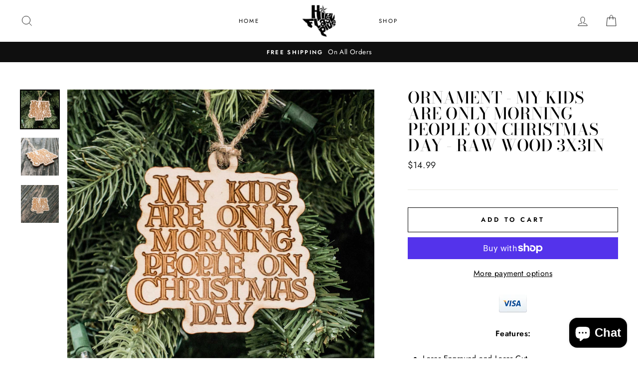

--- FILE ---
content_type: text/html; charset=utf-8
request_url: https://www.hipflaskplus.com/products/copy-of-ornament-only-the-best-dads-get-promoted-to-grandpa-raw-wood-3x3in
body_size: 45634
content:
<!doctype html>
<html class="no-js" lang="en">
  <head>
    <meta name="google-site-verification" content="_reeRuV_xD97UBjNfLbMPUOdcuFEexahdpqgBsV-43I" />
    <meta charset="utf-8">
    <meta http-equiv="X-UA-Compatible" content="IE=edge,chrome=1">
    <meta name="viewport" content="width=device-width,initial-scale=1">
    <meta name="theme-color" content="#111111">
    <link rel="canonical" href="https://www.hipflaskplus.com/products/copy-of-ornament-only-the-best-dads-get-promoted-to-grandpa-raw-wood-3x3in">
    <meta name="format-detection" content="telephone=no"><link rel="shortcut icon" href="//www.hipflaskplus.com/cdn/shop/files/BUNNY_Logo_NEW_32x32.jpg?v=1613756656" type="image/png" />
    <title>Ornament - My Kids are only Morning People on Christmas Day - Raw Wood
&ndash; HipFlaskPlus
</title><meta name="description" content="Features: Laser Engraved and Laser Cut. 1/4in Maple. Great for hanging on your Christmas Tree. Use as tags for presents. 100% Made in Texas USA. Remember it&#39;s never too early for Christmas. These raw wood ornaments have been some of our best sellers for years. You&#39;ll love either their rustic charm, or their varying deg"><meta property="og:site_name" content="HipFlaskPlus">
  <meta property="og:url" content="https://www.hipflaskplus.com/products/copy-of-ornament-only-the-best-dads-get-promoted-to-grandpa-raw-wood-3x3in">
  <meta property="og:title" content="Ornament - My Kids are only Morning People on Christmas Day - Raw Wood 3x3in">
  <meta property="og:type" content="product">
  <meta property="og:description" content="Features: Laser Engraved and Laser Cut. 1/4in Maple. Great for hanging on your Christmas Tree. Use as tags for presents. 100% Made in Texas USA. Remember it&#39;s never too early for Christmas. These raw wood ornaments have been some of our best sellers for years. You&#39;ll love either their rustic charm, or their varying deg"><meta property="og:price:amount" content="14.99">
    <meta property="og:price:currency" content="USD"><meta property="og:image" content="http://www.hipflaskplus.com/cdn/shop/products/Ornament_-_My_Kids_are_only_Morning_People_on_Christmas_Day_-_Raw_Wood_3x3in_1_1200x630.jpg?v=1573035449"><meta property="og:image" content="http://www.hipflaskplus.com/cdn/shop/products/Ornament_-_My_Kids_are_only_Morning_People_on_Christmas_Day_-_Raw_Wood_3x3in_2_1200x630.jpg?v=1573035449"><meta property="og:image" content="http://www.hipflaskplus.com/cdn/shop/products/Ornament_-_My_Kids_are_only_Morning_People_on_Christmas_Day_-_Raw_Wood_3x3in_3_1200x630.jpg?v=1573035449">
  <meta property="og:image:secure_url" content="https://www.hipflaskplus.com/cdn/shop/products/Ornament_-_My_Kids_are_only_Morning_People_on_Christmas_Day_-_Raw_Wood_3x3in_1_1200x630.jpg?v=1573035449"><meta property="og:image:secure_url" content="https://www.hipflaskplus.com/cdn/shop/products/Ornament_-_My_Kids_are_only_Morning_People_on_Christmas_Day_-_Raw_Wood_3x3in_2_1200x630.jpg?v=1573035449"><meta property="og:image:secure_url" content="https://www.hipflaskplus.com/cdn/shop/products/Ornament_-_My_Kids_are_only_Morning_People_on_Christmas_Day_-_Raw_Wood_3x3in_3_1200x630.jpg?v=1573035449">
  <meta name="twitter:site" content="@HipFlaskPlus">
  <meta name="twitter:card" content="summary_large_image">
  <meta name="twitter:title" content="Ornament - My Kids are only Morning People on Christmas Day - Raw Wood 3x3in">
  <meta name="twitter:description" content="Features: Laser Engraved and Laser Cut. 1/4in Maple. Great for hanging on your Christmas Tree. Use as tags for presents. 100% Made in Texas USA. Remember it&#39;s never too early for Christmas. These raw wood ornaments have been some of our best sellers for years. You&#39;ll love either their rustic charm, or their varying deg">


    <style data-shopify>
  @font-face {
  font-family: "Bodoni Moda";
  font-weight: 500;
  font-style: normal;
  src: url("//www.hipflaskplus.com/cdn/fonts/bodoni_moda/bodonimoda_n5.36d0da1db617c453fb46e8089790ab6dc72c2356.woff2") format("woff2"),
       url("//www.hipflaskplus.com/cdn/fonts/bodoni_moda/bodonimoda_n5.40f612bab009769f87511096f185d9228ad3baa3.woff") format("woff");
}

  @font-face {
  font-family: Jost;
  font-weight: 400;
  font-style: normal;
  src: url("//www.hipflaskplus.com/cdn/fonts/jost/jost_n4.d47a1b6347ce4a4c9f437608011273009d91f2b7.woff2") format("woff2"),
       url("//www.hipflaskplus.com/cdn/fonts/jost/jost_n4.791c46290e672b3f85c3d1c651ef2efa3819eadd.woff") format("woff");
}


  @font-face {
  font-family: Jost;
  font-weight: 600;
  font-style: normal;
  src: url("//www.hipflaskplus.com/cdn/fonts/jost/jost_n6.ec1178db7a7515114a2d84e3dd680832b7af8b99.woff2") format("woff2"),
       url("//www.hipflaskplus.com/cdn/fonts/jost/jost_n6.b1178bb6bdd3979fef38e103a3816f6980aeaff9.woff") format("woff");
}

  @font-face {
  font-family: Jost;
  font-weight: 400;
  font-style: italic;
  src: url("//www.hipflaskplus.com/cdn/fonts/jost/jost_i4.b690098389649750ada222b9763d55796c5283a5.woff2") format("woff2"),
       url("//www.hipflaskplus.com/cdn/fonts/jost/jost_i4.fd766415a47e50b9e391ae7ec04e2ae25e7e28b0.woff") format("woff");
}

  @font-face {
  font-family: Jost;
  font-weight: 600;
  font-style: italic;
  src: url("//www.hipflaskplus.com/cdn/fonts/jost/jost_i6.9af7e5f39e3a108c08f24047a4276332d9d7b85e.woff2") format("woff2"),
       url("//www.hipflaskplus.com/cdn/fonts/jost/jost_i6.2bf310262638f998ed206777ce0b9a3b98b6fe92.woff") format("woff");
}

</style>

    <link href="//www.hipflaskplus.com/cdn/shop/t/7/assets/theme.scss.css?v=147672551400685480731759259444" rel="stylesheet" type="text/css" media="all" />
    <link href="//www.hipflaskplus.com/cdn/shop/t/7/assets/custom.css?v=179089991864492202051578315319" rel="stylesheet" type="text/css" media="all" />

    <style data-shopify>
    .collection-item__title {
    font-size: 14.4px;
    }

    @media screen and (min-width: 769px) {
    .collection-item__title {
    font-size: 18px;
    }
    }
    </style>

    <script>
      document.documentElement.className = document.documentElement.className.replace('no-js', 'js');

      window.theme = window.theme || {};
      theme.strings = {
        addToCart: "Add to cart",
        soldOut: "Sold Out",
        unavailable: "Unavailable",
        stockLabel: "Only [count] items in stock!",
        willNotShipUntil: "Will not ship until [date]",
        willBeInStockAfter: "Will be in stock after [date]",
        waitingForStock: "Inventory on the way",
        savePrice: "Save [saved_amount]",
        cartEmpty: "Your cart is currently empty.",
        cartTermsConfirmation: "You must agree with the terms and conditions of sales to check out"
      };
      theme.settings = {
        dynamicVariantsEnable: true,
        dynamicVariantType: "button",
        cartType: "drawer",
        currenciesEnabled: true,
        nativeMultiCurrency: 106 > 1 ? true : false,
        moneyFormat: "${{amount}}",
        saveType: "dollar",
        recentlyViewedEnabled: false,
        inventoryThreshold: 10,
        quickView: false,
        themeName: 'Impulse',
        themeVersion: "2.4.0"
      };
    </script>

    <script>window.performance && window.performance.mark && window.performance.mark('shopify.content_for_header.start');</script><meta name="google-site-verification" content="_reeRuV_xD97UBjNfLbMPUOdcuFEexahdpqgBsV-43I">
<meta name="facebook-domain-verification" content="vzjtnsow7p0o3muquoc5008oh3822x">
<meta id="shopify-digital-wallet" name="shopify-digital-wallet" content="/24565547068/digital_wallets/dialog">
<meta name="shopify-checkout-api-token" content="9a8b514a66e2610f08ff6b4673a3e8d4">
<meta id="in-context-paypal-metadata" data-shop-id="24565547068" data-venmo-supported="false" data-environment="production" data-locale="en_US" data-paypal-v4="true" data-currency="USD">
<link rel="alternate" type="application/json+oembed" href="https://www.hipflaskplus.com/products/copy-of-ornament-only-the-best-dads-get-promoted-to-grandpa-raw-wood-3x3in.oembed">
<script async="async" src="/checkouts/internal/preloads.js?locale=en-US"></script>
<link rel="preconnect" href="https://shop.app" crossorigin="anonymous">
<script async="async" src="https://shop.app/checkouts/internal/preloads.js?locale=en-US&shop_id=24565547068" crossorigin="anonymous"></script>
<script id="apple-pay-shop-capabilities" type="application/json">{"shopId":24565547068,"countryCode":"US","currencyCode":"USD","merchantCapabilities":["supports3DS"],"merchantId":"gid:\/\/shopify\/Shop\/24565547068","merchantName":"HipFlaskPlus","requiredBillingContactFields":["postalAddress","email","phone"],"requiredShippingContactFields":["postalAddress","email","phone"],"shippingType":"shipping","supportedNetworks":["visa","masterCard","amex","discover","elo","jcb"],"total":{"type":"pending","label":"HipFlaskPlus","amount":"1.00"},"shopifyPaymentsEnabled":true,"supportsSubscriptions":true}</script>
<script id="shopify-features" type="application/json">{"accessToken":"9a8b514a66e2610f08ff6b4673a3e8d4","betas":["rich-media-storefront-analytics"],"domain":"www.hipflaskplus.com","predictiveSearch":true,"shopId":24565547068,"locale":"en"}</script>
<script>var Shopify = Shopify || {};
Shopify.shop = "hipflaskplus.myshopify.com";
Shopify.locale = "en";
Shopify.currency = {"active":"USD","rate":"1.0"};
Shopify.country = "US";
Shopify.theme = {"name":"Impulse-ced","id":79012266102,"schema_name":"Impulse","schema_version":"2.4.0","theme_store_id":857,"role":"main"};
Shopify.theme.handle = "null";
Shopify.theme.style = {"id":null,"handle":null};
Shopify.cdnHost = "www.hipflaskplus.com/cdn";
Shopify.routes = Shopify.routes || {};
Shopify.routes.root = "/";</script>
<script type="module">!function(o){(o.Shopify=o.Shopify||{}).modules=!0}(window);</script>
<script>!function(o){function n(){var o=[];function n(){o.push(Array.prototype.slice.apply(arguments))}return n.q=o,n}var t=o.Shopify=o.Shopify||{};t.loadFeatures=n(),t.autoloadFeatures=n()}(window);</script>
<script>
  window.ShopifyPay = window.ShopifyPay || {};
  window.ShopifyPay.apiHost = "shop.app\/pay";
  window.ShopifyPay.redirectState = null;
</script>
<script id="shop-js-analytics" type="application/json">{"pageType":"product"}</script>
<script defer="defer" async type="module" src="//www.hipflaskplus.com/cdn/shopifycloud/shop-js/modules/v2/client.init-shop-cart-sync_C5BV16lS.en.esm.js"></script>
<script defer="defer" async type="module" src="//www.hipflaskplus.com/cdn/shopifycloud/shop-js/modules/v2/chunk.common_CygWptCX.esm.js"></script>
<script type="module">
  await import("//www.hipflaskplus.com/cdn/shopifycloud/shop-js/modules/v2/client.init-shop-cart-sync_C5BV16lS.en.esm.js");
await import("//www.hipflaskplus.com/cdn/shopifycloud/shop-js/modules/v2/chunk.common_CygWptCX.esm.js");

  window.Shopify.SignInWithShop?.initShopCartSync?.({"fedCMEnabled":true,"windoidEnabled":true});

</script>
<script>
  window.Shopify = window.Shopify || {};
  if (!window.Shopify.featureAssets) window.Shopify.featureAssets = {};
  window.Shopify.featureAssets['shop-js'] = {"shop-cart-sync":["modules/v2/client.shop-cart-sync_ZFArdW7E.en.esm.js","modules/v2/chunk.common_CygWptCX.esm.js"],"init-fed-cm":["modules/v2/client.init-fed-cm_CmiC4vf6.en.esm.js","modules/v2/chunk.common_CygWptCX.esm.js"],"shop-button":["modules/v2/client.shop-button_tlx5R9nI.en.esm.js","modules/v2/chunk.common_CygWptCX.esm.js"],"shop-cash-offers":["modules/v2/client.shop-cash-offers_DOA2yAJr.en.esm.js","modules/v2/chunk.common_CygWptCX.esm.js","modules/v2/chunk.modal_D71HUcav.esm.js"],"init-windoid":["modules/v2/client.init-windoid_sURxWdc1.en.esm.js","modules/v2/chunk.common_CygWptCX.esm.js"],"shop-toast-manager":["modules/v2/client.shop-toast-manager_ClPi3nE9.en.esm.js","modules/v2/chunk.common_CygWptCX.esm.js"],"init-shop-email-lookup-coordinator":["modules/v2/client.init-shop-email-lookup-coordinator_B8hsDcYM.en.esm.js","modules/v2/chunk.common_CygWptCX.esm.js"],"init-shop-cart-sync":["modules/v2/client.init-shop-cart-sync_C5BV16lS.en.esm.js","modules/v2/chunk.common_CygWptCX.esm.js"],"avatar":["modules/v2/client.avatar_BTnouDA3.en.esm.js"],"pay-button":["modules/v2/client.pay-button_FdsNuTd3.en.esm.js","modules/v2/chunk.common_CygWptCX.esm.js"],"init-customer-accounts":["modules/v2/client.init-customer-accounts_DxDtT_ad.en.esm.js","modules/v2/client.shop-login-button_C5VAVYt1.en.esm.js","modules/v2/chunk.common_CygWptCX.esm.js","modules/v2/chunk.modal_D71HUcav.esm.js"],"init-shop-for-new-customer-accounts":["modules/v2/client.init-shop-for-new-customer-accounts_ChsxoAhi.en.esm.js","modules/v2/client.shop-login-button_C5VAVYt1.en.esm.js","modules/v2/chunk.common_CygWptCX.esm.js","modules/v2/chunk.modal_D71HUcav.esm.js"],"shop-login-button":["modules/v2/client.shop-login-button_C5VAVYt1.en.esm.js","modules/v2/chunk.common_CygWptCX.esm.js","modules/v2/chunk.modal_D71HUcav.esm.js"],"init-customer-accounts-sign-up":["modules/v2/client.init-customer-accounts-sign-up_CPSyQ0Tj.en.esm.js","modules/v2/client.shop-login-button_C5VAVYt1.en.esm.js","modules/v2/chunk.common_CygWptCX.esm.js","modules/v2/chunk.modal_D71HUcav.esm.js"],"shop-follow-button":["modules/v2/client.shop-follow-button_Cva4Ekp9.en.esm.js","modules/v2/chunk.common_CygWptCX.esm.js","modules/v2/chunk.modal_D71HUcav.esm.js"],"checkout-modal":["modules/v2/client.checkout-modal_BPM8l0SH.en.esm.js","modules/v2/chunk.common_CygWptCX.esm.js","modules/v2/chunk.modal_D71HUcav.esm.js"],"lead-capture":["modules/v2/client.lead-capture_Bi8yE_yS.en.esm.js","modules/v2/chunk.common_CygWptCX.esm.js","modules/v2/chunk.modal_D71HUcav.esm.js"],"shop-login":["modules/v2/client.shop-login_D6lNrXab.en.esm.js","modules/v2/chunk.common_CygWptCX.esm.js","modules/v2/chunk.modal_D71HUcav.esm.js"],"payment-terms":["modules/v2/client.payment-terms_CZxnsJam.en.esm.js","modules/v2/chunk.common_CygWptCX.esm.js","modules/v2/chunk.modal_D71HUcav.esm.js"]};
</script>
<script>(function() {
  var isLoaded = false;
  function asyncLoad() {
    if (isLoaded) return;
    isLoaded = true;
    var urls = ["https:\/\/pintrify.com\/js\/shopify\/bundle.min.js?shop=hipflaskplus.myshopify.com","\/\/shopify.privy.com\/widget.js?shop=hipflaskplus.myshopify.com"];
    for (var i = 0; i < urls.length; i++) {
      var s = document.createElement('script');
      s.type = 'text/javascript';
      s.async = true;
      s.src = urls[i];
      var x = document.getElementsByTagName('script')[0];
      x.parentNode.insertBefore(s, x);
    }
  };
  if(window.attachEvent) {
    window.attachEvent('onload', asyncLoad);
  } else {
    window.addEventListener('load', asyncLoad, false);
  }
})();</script>
<script id="__st">var __st={"a":24565547068,"offset":-21600,"reqid":"05a4c02f-93cb-41c4-9ddc-a2f25f417123-1768710472","pageurl":"www.hipflaskplus.com\/products\/copy-of-ornament-only-the-best-dads-get-promoted-to-grandpa-raw-wood-3x3in","u":"c61e322950ef","p":"product","rtyp":"product","rid":3723348672572};</script>
<script>window.ShopifyPaypalV4VisibilityTracking = true;</script>
<script id="captcha-bootstrap">!function(){'use strict';const t='contact',e='account',n='new_comment',o=[[t,t],['blogs',n],['comments',n],[t,'customer']],c=[[e,'customer_login'],[e,'guest_login'],[e,'recover_customer_password'],[e,'create_customer']],r=t=>t.map((([t,e])=>`form[action*='/${t}']:not([data-nocaptcha='true']) input[name='form_type'][value='${e}']`)).join(','),a=t=>()=>t?[...document.querySelectorAll(t)].map((t=>t.form)):[];function s(){const t=[...o],e=r(t);return a(e)}const i='password',u='form_key',d=['recaptcha-v3-token','g-recaptcha-response','h-captcha-response',i],f=()=>{try{return window.sessionStorage}catch{return}},m='__shopify_v',_=t=>t.elements[u];function p(t,e,n=!1){try{const o=window.sessionStorage,c=JSON.parse(o.getItem(e)),{data:r}=function(t){const{data:e,action:n}=t;return t[m]||n?{data:e,action:n}:{data:t,action:n}}(c);for(const[e,n]of Object.entries(r))t.elements[e]&&(t.elements[e].value=n);n&&o.removeItem(e)}catch(o){console.error('form repopulation failed',{error:o})}}const l='form_type',E='cptcha';function T(t){t.dataset[E]=!0}const w=window,h=w.document,L='Shopify',v='ce_forms',y='captcha';let A=!1;((t,e)=>{const n=(g='f06e6c50-85a8-45c8-87d0-21a2b65856fe',I='https://cdn.shopify.com/shopifycloud/storefront-forms-hcaptcha/ce_storefront_forms_captcha_hcaptcha.v1.5.2.iife.js',D={infoText:'Protected by hCaptcha',privacyText:'Privacy',termsText:'Terms'},(t,e,n)=>{const o=w[L][v],c=o.bindForm;if(c)return c(t,g,e,D).then(n);var r;o.q.push([[t,g,e,D],n]),r=I,A||(h.body.append(Object.assign(h.createElement('script'),{id:'captcha-provider',async:!0,src:r})),A=!0)});var g,I,D;w[L]=w[L]||{},w[L][v]=w[L][v]||{},w[L][v].q=[],w[L][y]=w[L][y]||{},w[L][y].protect=function(t,e){n(t,void 0,e),T(t)},Object.freeze(w[L][y]),function(t,e,n,w,h,L){const[v,y,A,g]=function(t,e,n){const i=e?o:[],u=t?c:[],d=[...i,...u],f=r(d),m=r(i),_=r(d.filter((([t,e])=>n.includes(e))));return[a(f),a(m),a(_),s()]}(w,h,L),I=t=>{const e=t.target;return e instanceof HTMLFormElement?e:e&&e.form},D=t=>v().includes(t);t.addEventListener('submit',(t=>{const e=I(t);if(!e)return;const n=D(e)&&!e.dataset.hcaptchaBound&&!e.dataset.recaptchaBound,o=_(e),c=g().includes(e)&&(!o||!o.value);(n||c)&&t.preventDefault(),c&&!n&&(function(t){try{if(!f())return;!function(t){const e=f();if(!e)return;const n=_(t);if(!n)return;const o=n.value;o&&e.removeItem(o)}(t);const e=Array.from(Array(32),(()=>Math.random().toString(36)[2])).join('');!function(t,e){_(t)||t.append(Object.assign(document.createElement('input'),{type:'hidden',name:u})),t.elements[u].value=e}(t,e),function(t,e){const n=f();if(!n)return;const o=[...t.querySelectorAll(`input[type='${i}']`)].map((({name:t})=>t)),c=[...d,...o],r={};for(const[a,s]of new FormData(t).entries())c.includes(a)||(r[a]=s);n.setItem(e,JSON.stringify({[m]:1,action:t.action,data:r}))}(t,e)}catch(e){console.error('failed to persist form',e)}}(e),e.submit())}));const S=(t,e)=>{t&&!t.dataset[E]&&(n(t,e.some((e=>e===t))),T(t))};for(const o of['focusin','change'])t.addEventListener(o,(t=>{const e=I(t);D(e)&&S(e,y())}));const B=e.get('form_key'),M=e.get(l),P=B&&M;t.addEventListener('DOMContentLoaded',(()=>{const t=y();if(P)for(const e of t)e.elements[l].value===M&&p(e,B);[...new Set([...A(),...v().filter((t=>'true'===t.dataset.shopifyCaptcha))])].forEach((e=>S(e,t)))}))}(h,new URLSearchParams(w.location.search),n,t,e,['guest_login'])})(!0,!0)}();</script>
<script integrity="sha256-4kQ18oKyAcykRKYeNunJcIwy7WH5gtpwJnB7kiuLZ1E=" data-source-attribution="shopify.loadfeatures" defer="defer" src="//www.hipflaskplus.com/cdn/shopifycloud/storefront/assets/storefront/load_feature-a0a9edcb.js" crossorigin="anonymous"></script>
<script crossorigin="anonymous" defer="defer" src="//www.hipflaskplus.com/cdn/shopifycloud/storefront/assets/shopify_pay/storefront-65b4c6d7.js?v=20250812"></script>
<script data-source-attribution="shopify.dynamic_checkout.dynamic.init">var Shopify=Shopify||{};Shopify.PaymentButton=Shopify.PaymentButton||{isStorefrontPortableWallets:!0,init:function(){window.Shopify.PaymentButton.init=function(){};var t=document.createElement("script");t.src="https://www.hipflaskplus.com/cdn/shopifycloud/portable-wallets/latest/portable-wallets.en.js",t.type="module",document.head.appendChild(t)}};
</script>
<script data-source-attribution="shopify.dynamic_checkout.buyer_consent">
  function portableWalletsHideBuyerConsent(e){var t=document.getElementById("shopify-buyer-consent"),n=document.getElementById("shopify-subscription-policy-button");t&&n&&(t.classList.add("hidden"),t.setAttribute("aria-hidden","true"),n.removeEventListener("click",e))}function portableWalletsShowBuyerConsent(e){var t=document.getElementById("shopify-buyer-consent"),n=document.getElementById("shopify-subscription-policy-button");t&&n&&(t.classList.remove("hidden"),t.removeAttribute("aria-hidden"),n.addEventListener("click",e))}window.Shopify?.PaymentButton&&(window.Shopify.PaymentButton.hideBuyerConsent=portableWalletsHideBuyerConsent,window.Shopify.PaymentButton.showBuyerConsent=portableWalletsShowBuyerConsent);
</script>
<script>
  function portableWalletsCleanup(e){e&&e.src&&console.error("Failed to load portable wallets script "+e.src);var t=document.querySelectorAll("shopify-accelerated-checkout .shopify-payment-button__skeleton, shopify-accelerated-checkout-cart .wallet-cart-button__skeleton"),e=document.getElementById("shopify-buyer-consent");for(let e=0;e<t.length;e++)t[e].remove();e&&e.remove()}function portableWalletsNotLoadedAsModule(e){e instanceof ErrorEvent&&"string"==typeof e.message&&e.message.includes("import.meta")&&"string"==typeof e.filename&&e.filename.includes("portable-wallets")&&(window.removeEventListener("error",portableWalletsNotLoadedAsModule),window.Shopify.PaymentButton.failedToLoad=e,"loading"===document.readyState?document.addEventListener("DOMContentLoaded",window.Shopify.PaymentButton.init):window.Shopify.PaymentButton.init())}window.addEventListener("error",portableWalletsNotLoadedAsModule);
</script>

<script type="module" src="https://www.hipflaskplus.com/cdn/shopifycloud/portable-wallets/latest/portable-wallets.en.js" onError="portableWalletsCleanup(this)" crossorigin="anonymous"></script>
<script nomodule>
  document.addEventListener("DOMContentLoaded", portableWalletsCleanup);
</script>

<script id='scb4127' type='text/javascript' async='' src='https://www.hipflaskplus.com/cdn/shopifycloud/privacy-banner/storefront-banner.js'></script><link id="shopify-accelerated-checkout-styles" rel="stylesheet" media="screen" href="https://www.hipflaskplus.com/cdn/shopifycloud/portable-wallets/latest/accelerated-checkout-backwards-compat.css" crossorigin="anonymous">
<style id="shopify-accelerated-checkout-cart">
        #shopify-buyer-consent {
  margin-top: 1em;
  display: inline-block;
  width: 100%;
}

#shopify-buyer-consent.hidden {
  display: none;
}

#shopify-subscription-policy-button {
  background: none;
  border: none;
  padding: 0;
  text-decoration: underline;
  font-size: inherit;
  cursor: pointer;
}

#shopify-subscription-policy-button::before {
  box-shadow: none;
}

      </style>

<script>window.performance && window.performance.mark && window.performance.mark('shopify.content_for_header.end');</script><script id="shop-promise-product" type="application/json">
  {
    "productId": "3723348672572",
    "variantId": "28721576378428"
  }
</script>
<script id="shop-promise-features" type="application/json">
  {
    "supportedPromiseBrands": ["buy_with_prime"],
    "f_b9ba94d16a7d18ccd91d68be01e37df6": false,
    "f_d6a5ed9e446fe634f81a0afc12242e13": true,
    "f_85e460659f2e1fdd04f763b1587427a4": false
  }
</script>
<script fetchpriority="high" defer="defer" src="https://www.hipflaskplus.com/cdn/shopifycloud/shop-promise-pdp/prod/shop_promise_pdp.js?v=1" data-source-attribution="shopify.shop-promise-pdp" crossorigin="anonymous"></script>
<link rel="preload" href="https://static-na.payments-amazon.com/checkout.js" as="script">


<script>
    window.BOLD = window.BOLD || {};
    window.BOLD.options = {settings: {v1_variant_mode : true, hybrid_fix_auto_insert_inputs: true}};
</script>
<script>window.BOLD = window.BOLD || {};
    window.BOLD.common = window.BOLD.common || {};
    window.BOLD.common.Shopify = window.BOLD.common.Shopify || {};
    window.BOLD.common.Shopify.shop = {
      domain: 'www.hipflaskplus.com',
      permanent_domain: 'hipflaskplus.myshopify.com',
      url: 'https://www.hipflaskplus.com',
      secure_url: 'https://www.hipflaskplus.com',
      money_format: "${{amount}}",
      currency: "USD"
    };
    window.BOLD.common.Shopify.customer = {
      id: null,
      tags: null,
    };
    window.BOLD.common.Shopify.cart = {"note":null,"attributes":{},"original_total_price":0,"total_price":0,"total_discount":0,"total_weight":0.0,"item_count":0,"items":[],"requires_shipping":false,"currency":"USD","items_subtotal_price":0,"cart_level_discount_applications":[],"checkout_charge_amount":0};
    window.BOLD.common.template = 'product';window.BOLD.common.Shopify.formatMoney = function(money, format) {
        function n(t, e) {
            return "undefined" == typeof t ? e : t
        }
        function r(t, e, r, i) {
            if (e = n(e, 2),
                r = n(r, ","),
                i = n(i, "."),
            isNaN(t) || null == t)
                return 0;
            t = (t / 100).toFixed(e);
            var o = t.split(".")
                , a = o[0].replace(/(\d)(?=(\d\d\d)+(?!\d))/g, "$1" + r)
                , s = o[1] ? i + o[1] : "";
            return a + s
        }
        "string" == typeof money && (money = money.replace(".", ""));
        var i = ""
            , o = /\{\{\s*(\w+)\s*\}\}/
            , a = format || window.BOLD.common.Shopify.shop.money_format || window.Shopify.money_format || "$ {{ amount }}";
        switch (a.match(o)[1]) {
            case "amount":
                i = r(money, 2, ",", ".");
                break;
            case "amount_no_decimals":
                i = r(money, 0, ",", ".");
                break;
            case "amount_with_comma_separator":
                i = r(money, 2, ".", ",");
                break;
            case "amount_no_decimals_with_comma_separator":
                i = r(money, 0, ".", ",");
                break;
            case "amount_with_space_separator":
                i = r(money, 2, " ", ",");
                break;
            case "amount_no_decimals_with_space_separator":
                i = r(money, 0, " ", ",");
                break;
            case "amount_with_apostrophe_separator":
                i = r(money, 2, "'", ".");
                break;
        }
        return a.replace(o, i);
    };
    window.BOLD.common.Shopify.saveProduct = function (handle, product) {
      if (typeof handle === 'string' && typeof window.BOLD.common.Shopify.products[handle] === 'undefined') {
        if (typeof product === 'number') {
          window.BOLD.common.Shopify.handles[product] = handle;
          product = { id: product };
        }
        window.BOLD.common.Shopify.products[handle] = product;
      }
    };
    window.BOLD.common.Shopify.saveVariant = function (variant_id, variant) {
      if (typeof variant_id === 'number' && typeof window.BOLD.common.Shopify.variants[variant_id] === 'undefined') {
        window.BOLD.common.Shopify.variants[variant_id] = variant;
      }
    };window.BOLD.common.Shopify.products = window.BOLD.common.Shopify.products || {};
    window.BOLD.common.Shopify.variants = window.BOLD.common.Shopify.variants || {};
    window.BOLD.common.Shopify.handles = window.BOLD.common.Shopify.handles || {};window.BOLD.common.Shopify.handle = "copy-of-ornament-only-the-best-dads-get-promoted-to-grandpa-raw-wood-3x3in"
window.BOLD.common.Shopify.saveProduct("copy-of-ornament-only-the-best-dads-get-promoted-to-grandpa-raw-wood-3x3in", 3723348672572);window.BOLD.common.Shopify.saveVariant(28721576378428, { product_id: 3723348672572, product_handle: "copy-of-ornament-only-the-best-dads-get-promoted-to-grandpa-raw-wood-3x3in", price: 1499, group_id: '', csp_metafield: {}});window.BOLD.apps_installed = {"Product Options":2} || {};window.BOLD.common.Shopify.metafields = window.BOLD.common.Shopify.metafields || {};window.BOLD.common.Shopify.metafields["bold_rp"] = {};window.BOLD.common.Shopify.metafields["bold_csp_defaults"] = {};window.BOLD.common.cacheParams = window.BOLD.common.cacheParams || {};
    window.BOLD.common.cacheParams.options = 1667970124;
</script>

<script>
    window.BOLD.common.cacheParams.options = 1768688870;
</script>
<link href="//www.hipflaskplus.com/cdn/shop/t/7/assets/bold-options.css?v=66567144274661389211761094325" rel="stylesheet" type="text/css" media="all" />
<script defer src="https://options.shopapps.site/js/options.js"></script>
<script>
          var currentScript = document.currentScript || document.scripts[document.scripts.length - 1];
          var boldVariantIds =[28721576378428];
          var boldProductHandle ="copy-of-ornament-only-the-best-dads-get-promoted-to-grandpa-raw-wood-3x3in";
          var BOLD = BOLD || {};
          BOLD.products = BOLD.products || {};
          BOLD.variant_lookup = BOLD.variant_lookup || {};
          if (window.BOLD && !BOLD.common) {
              BOLD.common = BOLD.common || {};
              BOLD.common.Shopify = BOLD.common.Shopify || {};
              window.BOLD.common.Shopify.products = window.BOLD.common.Shopify.products || {};
              window.BOLD.common.Shopify.variants = window.BOLD.common.Shopify.variants || {};
              window.BOLD.common.Shopify.handles = window.BOLD.common.Shopify.handles || {};
              window.BOLD.common.Shopify.saveProduct = function (handle, product) {
                  if (typeof handle === 'string' && typeof window.BOLD.common.Shopify.products[handle] === 'undefined') {
                      if (typeof product === 'number') {
                          window.BOLD.common.Shopify.handles[product] = handle;
                          product = { id: product };
                      }
                      window.BOLD.common.Shopify.products[handle] = product;
                  }
              };
              window.BOLD.common.Shopify.saveVariant = function (variant_id, variant) {
                  if (typeof variant_id === 'number' && typeof window.BOLD.common.Shopify.variants[variant_id] === 'undefined') {
                      window.BOLD.common.Shopify.variants[variant_id] = variant;
                  }
              };
          }

          for (var boldIndex = 0; boldIndex < boldVariantIds.length; boldIndex = boldIndex + 1) {
            BOLD.variant_lookup[boldVariantIds[boldIndex]] = boldProductHandle;
          }

          BOLD.products[boldProductHandle] ={
    "id":3723348672572,
    "title":"Ornament - My Kids are only Morning People on Christmas Day - Raw Wood 3x3in","handle":"copy-of-ornament-only-the-best-dads-get-promoted-to-grandpa-raw-wood-3x3in",
    "description":"\u003cp style=\"text-align: center;\"\u003e\u003cstrong\u003eFeatures:\u003c\/strong\u003e\u003c\/p\u003e\n\u003cul\u003e\n\u003cli\u003eLaser Engraved and Laser Cut.\u003c\/li\u003e\n\u003cli\u003e1\/4in Maple.\u003c\/li\u003e\n\u003cli\u003eGreat for hanging on your Christmas Tree.\u003c\/li\u003e\n\u003cli\u003eUse as tags for presents.\u003c\/li\u003e\n\u003cli\u003e100% Made in Texas USA.\u003c\/li\u003e\n\u003c\/ul\u003e\n\u003cp\u003eRemember it's never too early for Christmas.\u003c\/p\u003e\n\u003cp\u003eThese raw wood ornaments have been some of our best sellers for years. You'll love either their rustic charm, or their varying degrees of sarcasm.\u003c\/p\u003e\n\u003cul\u003e\u003c\/ul\u003e",
    "published_at":"2019-05-31T12:25:07",
    "created_at":"2019-05-31T12:25:07",
    "vendor":"HipFlaskPlus",
    "type":"Ornament",
    "tags":["christmas","Ornaments","Tell Them You Love Them","Wood Engraving"],
    "price":1499,
    "price_min":1499,
    "price_max":1499,
    "price_varies":false,
    "compare_at_price":null,
    "compare_at_price_min":0,
    "compare_at_price_max":0,
    "compare_at_price_varies":false,
    "all_variant_ids":[28721576378428],
    "variants":[{"id":28721576378428,"title":"Default Title","option1":"Default Title","option2":null,"option3":null,"sku":"ornamentmcaompocd","requires_shipping":true,"taxable":true,"featured_image":null,"available":true,"name":"Ornament - My Kids are only Morning People on Christmas Day - Raw Wood 3x3in","public_title":null,"options":["Default Title"],"price":1499,"weight":113,"compare_at_price":null,"inventory_management":"shopify","barcode":"790404542465","requires_selling_plan":false,"selling_plan_allocations":[]}],
    "available":null,"images":["\/\/www.hipflaskplus.com\/cdn\/shop\/products\/Ornament_-_My_Kids_are_only_Morning_People_on_Christmas_Day_-_Raw_Wood_3x3in_1.jpg?v=1573035449","\/\/www.hipflaskplus.com\/cdn\/shop\/products\/Ornament_-_My_Kids_are_only_Morning_People_on_Christmas_Day_-_Raw_Wood_3x3in_2.jpg?v=1573035449","\/\/www.hipflaskplus.com\/cdn\/shop\/products\/Ornament_-_My_Kids_are_only_Morning_People_on_Christmas_Day_-_Raw_Wood_3x3in_3.jpg?v=1573035449"],"featured_image":"\/\/www.hipflaskplus.com\/cdn\/shop\/products\/Ornament_-_My_Kids_are_only_Morning_People_on_Christmas_Day_-_Raw_Wood_3x3in_1.jpg?v=1573035449",
    "options":["Title"],
    "url":"\/products\/copy-of-ornament-only-the-best-dads-get-promoted-to-grandpa-raw-wood-3x3in"};var boldCSPMetafields = {};
          var boldTempProduct ={"id":3723348672572,"title":"Ornament - My Kids are only Morning People on Christmas Day - Raw Wood 3x3in","handle":"copy-of-ornament-only-the-best-dads-get-promoted-to-grandpa-raw-wood-3x3in","description":"\u003cp style=\"text-align: center;\"\u003e\u003cstrong\u003eFeatures:\u003c\/strong\u003e\u003c\/p\u003e\n\u003cul\u003e\n\u003cli\u003eLaser Engraved and Laser Cut.\u003c\/li\u003e\n\u003cli\u003e1\/4in Maple.\u003c\/li\u003e\n\u003cli\u003eGreat for hanging on your Christmas Tree.\u003c\/li\u003e\n\u003cli\u003eUse as tags for presents.\u003c\/li\u003e\n\u003cli\u003e100% Made in Texas USA.\u003c\/li\u003e\n\u003c\/ul\u003e\n\u003cp\u003eRemember it's never too early for Christmas.\u003c\/p\u003e\n\u003cp\u003eThese raw wood ornaments have been some of our best sellers for years. You'll love either their rustic charm, or their varying degrees of sarcasm.\u003c\/p\u003e\n\u003cul\u003e\u003c\/ul\u003e","published_at":"2019-05-31T12:25:07-05:00","created_at":"2019-05-31T12:25:07-05:00","vendor":"HipFlaskPlus","type":"Ornament","tags":["christmas","Ornaments","Tell Them You Love Them","Wood Engraving"],"price":1499,"price_min":1499,"price_max":1499,"available":true,"price_varies":false,"compare_at_price":null,"compare_at_price_min":0,"compare_at_price_max":0,"compare_at_price_varies":false,"variants":[{"id":28721576378428,"title":"Default Title","option1":"Default Title","option2":null,"option3":null,"sku":"ornamentmcaompocd","requires_shipping":true,"taxable":true,"featured_image":null,"available":true,"name":"Ornament - My Kids are only Morning People on Christmas Day - Raw Wood 3x3in","public_title":null,"options":["Default Title"],"price":1499,"weight":113,"compare_at_price":null,"inventory_management":"shopify","barcode":"790404542465","requires_selling_plan":false,"selling_plan_allocations":[]}],"images":["\/\/www.hipflaskplus.com\/cdn\/shop\/products\/Ornament_-_My_Kids_are_only_Morning_People_on_Christmas_Day_-_Raw_Wood_3x3in_1.jpg?v=1573035449","\/\/www.hipflaskplus.com\/cdn\/shop\/products\/Ornament_-_My_Kids_are_only_Morning_People_on_Christmas_Day_-_Raw_Wood_3x3in_2.jpg?v=1573035449","\/\/www.hipflaskplus.com\/cdn\/shop\/products\/Ornament_-_My_Kids_are_only_Morning_People_on_Christmas_Day_-_Raw_Wood_3x3in_3.jpg?v=1573035449"],"featured_image":"\/\/www.hipflaskplus.com\/cdn\/shop\/products\/Ornament_-_My_Kids_are_only_Morning_People_on_Christmas_Day_-_Raw_Wood_3x3in_1.jpg?v=1573035449","options":["Title"],"media":[{"alt":null,"id":1602983526460,"position":1,"preview_image":{"aspect_ratio":1.0,"height":3000,"width":3000,"src":"\/\/www.hipflaskplus.com\/cdn\/shop\/products\/Ornament_-_My_Kids_are_only_Morning_People_on_Christmas_Day_-_Raw_Wood_3x3in_1.jpg?v=1573035449"},"aspect_ratio":1.0,"height":3000,"media_type":"image","src":"\/\/www.hipflaskplus.com\/cdn\/shop\/products\/Ornament_-_My_Kids_are_only_Morning_People_on_Christmas_Day_-_Raw_Wood_3x3in_1.jpg?v=1573035449","width":3000},{"alt":null,"id":1608401387580,"position":2,"preview_image":{"aspect_ratio":1.0,"height":3000,"width":3000,"src":"\/\/www.hipflaskplus.com\/cdn\/shop\/products\/Ornament_-_My_Kids_are_only_Morning_People_on_Christmas_Day_-_Raw_Wood_3x3in_2.jpg?v=1573035449"},"aspect_ratio":1.0,"height":3000,"media_type":"image","src":"\/\/www.hipflaskplus.com\/cdn\/shop\/products\/Ornament_-_My_Kids_are_only_Morning_People_on_Christmas_Day_-_Raw_Wood_3x3in_2.jpg?v=1573035449","width":3000},{"alt":null,"id":1608401420348,"position":3,"preview_image":{"aspect_ratio":1.0,"height":3000,"width":3000,"src":"\/\/www.hipflaskplus.com\/cdn\/shop\/products\/Ornament_-_My_Kids_are_only_Morning_People_on_Christmas_Day_-_Raw_Wood_3x3in_3.jpg?v=1573035449"},"aspect_ratio":1.0,"height":3000,"media_type":"image","src":"\/\/www.hipflaskplus.com\/cdn\/shop\/products\/Ornament_-_My_Kids_are_only_Morning_People_on_Christmas_Day_-_Raw_Wood_3x3in_3.jpg?v=1573035449","width":3000}],"requires_selling_plan":false,"selling_plan_groups":[],"content":"\u003cp style=\"text-align: center;\"\u003e\u003cstrong\u003eFeatures:\u003c\/strong\u003e\u003c\/p\u003e\n\u003cul\u003e\n\u003cli\u003eLaser Engraved and Laser Cut.\u003c\/li\u003e\n\u003cli\u003e1\/4in Maple.\u003c\/li\u003e\n\u003cli\u003eGreat for hanging on your Christmas Tree.\u003c\/li\u003e\n\u003cli\u003eUse as tags for presents.\u003c\/li\u003e\n\u003cli\u003e100% Made in Texas USA.\u003c\/li\u003e\n\u003c\/ul\u003e\n\u003cp\u003eRemember it's never too early for Christmas.\u003c\/p\u003e\n\u003cp\u003eThese raw wood ornaments have been some of our best sellers for years. You'll love either their rustic charm, or their varying degrees of sarcasm.\u003c\/p\u003e\n\u003cul\u003e\u003c\/ul\u003e"};
          var bold_rp =[{}];
          if(boldTempProduct){
            window.BOLD.common.Shopify.saveProduct(boldTempProduct.handle, boldTempProduct.id);
            for (var boldIndex = 0; boldTempProduct && boldIndex < boldTempProduct.variants.length; boldIndex = boldIndex + 1){
              var rp_group_id = bold_rp[boldIndex].rp_group_id ? '' + bold_rp[boldIndex].rp_group_id : '';
              window.BOLD.common.Shopify.saveVariant(
                  boldTempProduct.variants[boldIndex].id,
                  {
                    product_id: boldTempProduct.id,
                    product_handle: boldTempProduct.handle,
                    price: boldTempProduct.variants[boldIndex].price,
                    group_id: rp_group_id,
                    csp_metafield: boldCSPMetafields[boldTempProduct.variants[boldIndex].id]
                  }
              );
            }
          }

          currentScript.parentNode.removeChild(currentScript);
        </script><script src="//www.hipflaskplus.com/cdn/shop/t/7/assets/vendor-scripts-v4.js" defer="defer"></script>

    
    
    <link rel="stylesheet" href="//www.hipflaskplus.com/cdn/shop/t/7/assets/currency-flags.css?v=181435589408837082811573137430">
    

    <script src="//www.hipflaskplus.com/cdn/shop/t/7/assets/theme.js?v=150172358324008716781576856721" defer="defer"></script><link href="//www.hipflaskplus.com/cdn/shop/t/7/assets/paymentfont.scss.css?v=15924" rel="stylesheet" type="text/css" media="all" />
    
<!-- Global site tag (gtag.js) - AdWords:1009682289 -->
<script async src="https://www.googletagmanager.com/gtag/js?id=AW-1009682289"></script>
<script>
 window.dataLayer = window.dataLayer || [];
 function gtag(){dataLayer.push(arguments);}
 gtag('js', new Date());

gtag('config', 'AW-1009682289');
</script>

<script>
 gtag('event', 'page_view', {
 'send_to': 'AW-1009682289',
 'ecomm_pagetype': 'product',
   'ecomm_prodid': 'shopify_US_3723348672572_28721576378428',
 'ecomm_totalvalue': '14.99'
 });
</script>


  

<link href="https://cdn.shopify.com/extensions/019bc605-e7da-79a8-ac8e-fb95554cd6dd/appio-reviews-537/assets/appio-reviews.min.css" rel="stylesheet" type="text/css" media="all">
<script src="https://cdn.shopify.com/extensions/7bc9bb47-adfa-4267-963e-cadee5096caf/inbox-1252/assets/inbox-chat-loader.js" type="text/javascript" defer="defer"></script>
<link href="https://monorail-edge.shopifysvc.com" rel="dns-prefetch">
<script>(function(){if ("sendBeacon" in navigator && "performance" in window) {try {var session_token_from_headers = performance.getEntriesByType('navigation')[0].serverTiming.find(x => x.name == '_s').description;} catch {var session_token_from_headers = undefined;}var session_cookie_matches = document.cookie.match(/_shopify_s=([^;]*)/);var session_token_from_cookie = session_cookie_matches && session_cookie_matches.length === 2 ? session_cookie_matches[1] : "";var session_token = session_token_from_headers || session_token_from_cookie || "";function handle_abandonment_event(e) {var entries = performance.getEntries().filter(function(entry) {return /monorail-edge.shopifysvc.com/.test(entry.name);});if (!window.abandonment_tracked && entries.length === 0) {window.abandonment_tracked = true;var currentMs = Date.now();var navigation_start = performance.timing.navigationStart;var payload = {shop_id: 24565547068,url: window.location.href,navigation_start,duration: currentMs - navigation_start,session_token,page_type: "product"};window.navigator.sendBeacon("https://monorail-edge.shopifysvc.com/v1/produce", JSON.stringify({schema_id: "online_store_buyer_site_abandonment/1.1",payload: payload,metadata: {event_created_at_ms: currentMs,event_sent_at_ms: currentMs}}));}}window.addEventListener('pagehide', handle_abandonment_event);}}());</script>
<script id="web-pixels-manager-setup">(function e(e,d,r,n,o){if(void 0===o&&(o={}),!Boolean(null===(a=null===(i=window.Shopify)||void 0===i?void 0:i.analytics)||void 0===a?void 0:a.replayQueue)){var i,a;window.Shopify=window.Shopify||{};var t=window.Shopify;t.analytics=t.analytics||{};var s=t.analytics;s.replayQueue=[],s.publish=function(e,d,r){return s.replayQueue.push([e,d,r]),!0};try{self.performance.mark("wpm:start")}catch(e){}var l=function(){var e={modern:/Edge?\/(1{2}[4-9]|1[2-9]\d|[2-9]\d{2}|\d{4,})\.\d+(\.\d+|)|Firefox\/(1{2}[4-9]|1[2-9]\d|[2-9]\d{2}|\d{4,})\.\d+(\.\d+|)|Chrom(ium|e)\/(9{2}|\d{3,})\.\d+(\.\d+|)|(Maci|X1{2}).+ Version\/(15\.\d+|(1[6-9]|[2-9]\d|\d{3,})\.\d+)([,.]\d+|)( \(\w+\)|)( Mobile\/\w+|) Safari\/|Chrome.+OPR\/(9{2}|\d{3,})\.\d+\.\d+|(CPU[ +]OS|iPhone[ +]OS|CPU[ +]iPhone|CPU IPhone OS|CPU iPad OS)[ +]+(15[._]\d+|(1[6-9]|[2-9]\d|\d{3,})[._]\d+)([._]\d+|)|Android:?[ /-](13[3-9]|1[4-9]\d|[2-9]\d{2}|\d{4,})(\.\d+|)(\.\d+|)|Android.+Firefox\/(13[5-9]|1[4-9]\d|[2-9]\d{2}|\d{4,})\.\d+(\.\d+|)|Android.+Chrom(ium|e)\/(13[3-9]|1[4-9]\d|[2-9]\d{2}|\d{4,})\.\d+(\.\d+|)|SamsungBrowser\/([2-9]\d|\d{3,})\.\d+/,legacy:/Edge?\/(1[6-9]|[2-9]\d|\d{3,})\.\d+(\.\d+|)|Firefox\/(5[4-9]|[6-9]\d|\d{3,})\.\d+(\.\d+|)|Chrom(ium|e)\/(5[1-9]|[6-9]\d|\d{3,})\.\d+(\.\d+|)([\d.]+$|.*Safari\/(?![\d.]+ Edge\/[\d.]+$))|(Maci|X1{2}).+ Version\/(10\.\d+|(1[1-9]|[2-9]\d|\d{3,})\.\d+)([,.]\d+|)( \(\w+\)|)( Mobile\/\w+|) Safari\/|Chrome.+OPR\/(3[89]|[4-9]\d|\d{3,})\.\d+\.\d+|(CPU[ +]OS|iPhone[ +]OS|CPU[ +]iPhone|CPU IPhone OS|CPU iPad OS)[ +]+(10[._]\d+|(1[1-9]|[2-9]\d|\d{3,})[._]\d+)([._]\d+|)|Android:?[ /-](13[3-9]|1[4-9]\d|[2-9]\d{2}|\d{4,})(\.\d+|)(\.\d+|)|Mobile Safari.+OPR\/([89]\d|\d{3,})\.\d+\.\d+|Android.+Firefox\/(13[5-9]|1[4-9]\d|[2-9]\d{2}|\d{4,})\.\d+(\.\d+|)|Android.+Chrom(ium|e)\/(13[3-9]|1[4-9]\d|[2-9]\d{2}|\d{4,})\.\d+(\.\d+|)|Android.+(UC? ?Browser|UCWEB|U3)[ /]?(15\.([5-9]|\d{2,})|(1[6-9]|[2-9]\d|\d{3,})\.\d+)\.\d+|SamsungBrowser\/(5\.\d+|([6-9]|\d{2,})\.\d+)|Android.+MQ{2}Browser\/(14(\.(9|\d{2,})|)|(1[5-9]|[2-9]\d|\d{3,})(\.\d+|))(\.\d+|)|K[Aa][Ii]OS\/(3\.\d+|([4-9]|\d{2,})\.\d+)(\.\d+|)/},d=e.modern,r=e.legacy,n=navigator.userAgent;return n.match(d)?"modern":n.match(r)?"legacy":"unknown"}(),u="modern"===l?"modern":"legacy",c=(null!=n?n:{modern:"",legacy:""})[u],f=function(e){return[e.baseUrl,"/wpm","/b",e.hashVersion,"modern"===e.buildTarget?"m":"l",".js"].join("")}({baseUrl:d,hashVersion:r,buildTarget:u}),m=function(e){var d=e.version,r=e.bundleTarget,n=e.surface,o=e.pageUrl,i=e.monorailEndpoint;return{emit:function(e){var a=e.status,t=e.errorMsg,s=(new Date).getTime(),l=JSON.stringify({metadata:{event_sent_at_ms:s},events:[{schema_id:"web_pixels_manager_load/3.1",payload:{version:d,bundle_target:r,page_url:o,status:a,surface:n,error_msg:t},metadata:{event_created_at_ms:s}}]});if(!i)return console&&console.warn&&console.warn("[Web Pixels Manager] No Monorail endpoint provided, skipping logging."),!1;try{return self.navigator.sendBeacon.bind(self.navigator)(i,l)}catch(e){}var u=new XMLHttpRequest;try{return u.open("POST",i,!0),u.setRequestHeader("Content-Type","text/plain"),u.send(l),!0}catch(e){return console&&console.warn&&console.warn("[Web Pixels Manager] Got an unhandled error while logging to Monorail."),!1}}}}({version:r,bundleTarget:l,surface:e.surface,pageUrl:self.location.href,monorailEndpoint:e.monorailEndpoint});try{o.browserTarget=l,function(e){var d=e.src,r=e.async,n=void 0===r||r,o=e.onload,i=e.onerror,a=e.sri,t=e.scriptDataAttributes,s=void 0===t?{}:t,l=document.createElement("script"),u=document.querySelector("head"),c=document.querySelector("body");if(l.async=n,l.src=d,a&&(l.integrity=a,l.crossOrigin="anonymous"),s)for(var f in s)if(Object.prototype.hasOwnProperty.call(s,f))try{l.dataset[f]=s[f]}catch(e){}if(o&&l.addEventListener("load",o),i&&l.addEventListener("error",i),u)u.appendChild(l);else{if(!c)throw new Error("Did not find a head or body element to append the script");c.appendChild(l)}}({src:f,async:!0,onload:function(){if(!function(){var e,d;return Boolean(null===(d=null===(e=window.Shopify)||void 0===e?void 0:e.analytics)||void 0===d?void 0:d.initialized)}()){var d=window.webPixelsManager.init(e)||void 0;if(d){var r=window.Shopify.analytics;r.replayQueue.forEach((function(e){var r=e[0],n=e[1],o=e[2];d.publishCustomEvent(r,n,o)})),r.replayQueue=[],r.publish=d.publishCustomEvent,r.visitor=d.visitor,r.initialized=!0}}},onerror:function(){return m.emit({status:"failed",errorMsg:"".concat(f," has failed to load")})},sri:function(e){var d=/^sha384-[A-Za-z0-9+/=]+$/;return"string"==typeof e&&d.test(e)}(c)?c:"",scriptDataAttributes:o}),m.emit({status:"loading"})}catch(e){m.emit({status:"failed",errorMsg:(null==e?void 0:e.message)||"Unknown error"})}}})({shopId: 24565547068,storefrontBaseUrl: "https://www.hipflaskplus.com",extensionsBaseUrl: "https://extensions.shopifycdn.com/cdn/shopifycloud/web-pixels-manager",monorailEndpoint: "https://monorail-edge.shopifysvc.com/unstable/produce_batch",surface: "storefront-renderer",enabledBetaFlags: ["2dca8a86"],webPixelsConfigList: [{"id":"1427341544","configuration":"{\"clickstreamId\":\"61c9e967-a0ab-42a0-8cf1-308aec5739f6\"}","eventPayloadVersion":"v1","runtimeContext":"STRICT","scriptVersion":"63feaf60c604f4b86b05e9ada0513bae","type":"APP","apiClientId":44186959873,"privacyPurposes":["ANALYTICS","MARKETING","SALE_OF_DATA"],"dataSharingAdjustments":{"protectedCustomerApprovalScopes":["read_customer_address","read_customer_email","read_customer_name","read_customer_personal_data","read_customer_phone"]}},{"id":"401113320","configuration":"{\"config\":\"{\\\"pixel_id\\\":\\\"G-K72D48KF6Q\\\",\\\"target_country\\\":\\\"US\\\",\\\"gtag_events\\\":[{\\\"type\\\":\\\"search\\\",\\\"action_label\\\":[\\\"G-K72D48KF6Q\\\",\\\"AW-1009682289\\\/kQh3CNzJ3qABEPGOuuED\\\"]},{\\\"type\\\":\\\"begin_checkout\\\",\\\"action_label\\\":[\\\"G-K72D48KF6Q\\\",\\\"AW-1009682289\\\/MqOqCNnJ3qABEPGOuuED\\\"]},{\\\"type\\\":\\\"view_item\\\",\\\"action_label\\\":[\\\"G-K72D48KF6Q\\\",\\\"AW-1009682289\\\/TOrQCNPJ3qABEPGOuuED\\\",\\\"MC-0819YQYVSR\\\"]},{\\\"type\\\":\\\"purchase\\\",\\\"action_label\\\":[\\\"G-K72D48KF6Q\\\",\\\"AW-1009682289\\\/OCPaCNDJ3qABEPGOuuED\\\",\\\"MC-0819YQYVSR\\\"]},{\\\"type\\\":\\\"page_view\\\",\\\"action_label\\\":[\\\"G-K72D48KF6Q\\\",\\\"AW-1009682289\\\/8jGlCM3J3qABEPGOuuED\\\",\\\"MC-0819YQYVSR\\\"]},{\\\"type\\\":\\\"add_payment_info\\\",\\\"action_label\\\":[\\\"G-K72D48KF6Q\\\",\\\"AW-1009682289\\\/MskKCN_J3qABEPGOuuED\\\"]},{\\\"type\\\":\\\"add_to_cart\\\",\\\"action_label\\\":[\\\"G-K72D48KF6Q\\\",\\\"AW-1009682289\\\/suIeCNbJ3qABEPGOuuED\\\"]}],\\\"enable_monitoring_mode\\\":false}\"}","eventPayloadVersion":"v1","runtimeContext":"OPEN","scriptVersion":"b2a88bafab3e21179ed38636efcd8a93","type":"APP","apiClientId":1780363,"privacyPurposes":[],"dataSharingAdjustments":{"protectedCustomerApprovalScopes":["read_customer_address","read_customer_email","read_customer_name","read_customer_personal_data","read_customer_phone"]}},{"id":"353992936","configuration":"{\"pixelCode\":\"CJBQ9H3C77U9UDDAEIC0\"}","eventPayloadVersion":"v1","runtimeContext":"STRICT","scriptVersion":"22e92c2ad45662f435e4801458fb78cc","type":"APP","apiClientId":4383523,"privacyPurposes":["ANALYTICS","MARKETING","SALE_OF_DATA"],"dataSharingAdjustments":{"protectedCustomerApprovalScopes":["read_customer_address","read_customer_email","read_customer_name","read_customer_personal_data","read_customer_phone"]}},{"id":"85393640","configuration":"{\"tagID\":\"2613378604489\"}","eventPayloadVersion":"v1","runtimeContext":"STRICT","scriptVersion":"18031546ee651571ed29edbe71a3550b","type":"APP","apiClientId":3009811,"privacyPurposes":["ANALYTICS","MARKETING","SALE_OF_DATA"],"dataSharingAdjustments":{"protectedCustomerApprovalScopes":["read_customer_address","read_customer_email","read_customer_name","read_customer_personal_data","read_customer_phone"]}},{"id":"51445992","eventPayloadVersion":"v1","runtimeContext":"LAX","scriptVersion":"1","type":"CUSTOM","privacyPurposes":["MARKETING"],"name":"Meta pixel (migrated)"},{"id":"shopify-app-pixel","configuration":"{}","eventPayloadVersion":"v1","runtimeContext":"STRICT","scriptVersion":"0450","apiClientId":"shopify-pixel","type":"APP","privacyPurposes":["ANALYTICS","MARKETING"]},{"id":"shopify-custom-pixel","eventPayloadVersion":"v1","runtimeContext":"LAX","scriptVersion":"0450","apiClientId":"shopify-pixel","type":"CUSTOM","privacyPurposes":["ANALYTICS","MARKETING"]}],isMerchantRequest: false,initData: {"shop":{"name":"HipFlaskPlus","paymentSettings":{"currencyCode":"USD"},"myshopifyDomain":"hipflaskplus.myshopify.com","countryCode":"US","storefrontUrl":"https:\/\/www.hipflaskplus.com"},"customer":null,"cart":null,"checkout":null,"productVariants":[{"price":{"amount":14.99,"currencyCode":"USD"},"product":{"title":"Ornament - My Kids are only Morning People on Christmas Day - Raw Wood 3x3in","vendor":"HipFlaskPlus","id":"3723348672572","untranslatedTitle":"Ornament - My Kids are only Morning People on Christmas Day - Raw Wood 3x3in","url":"\/products\/copy-of-ornament-only-the-best-dads-get-promoted-to-grandpa-raw-wood-3x3in","type":"Ornament"},"id":"28721576378428","image":{"src":"\/\/www.hipflaskplus.com\/cdn\/shop\/products\/Ornament_-_My_Kids_are_only_Morning_People_on_Christmas_Day_-_Raw_Wood_3x3in_1.jpg?v=1573035449"},"sku":"ornamentmcaompocd","title":"Default Title","untranslatedTitle":"Default Title"}],"purchasingCompany":null},},"https://www.hipflaskplus.com/cdn","fcfee988w5aeb613cpc8e4bc33m6693e112",{"modern":"","legacy":""},{"shopId":"24565547068","storefrontBaseUrl":"https:\/\/www.hipflaskplus.com","extensionBaseUrl":"https:\/\/extensions.shopifycdn.com\/cdn\/shopifycloud\/web-pixels-manager","surface":"storefront-renderer","enabledBetaFlags":"[\"2dca8a86\"]","isMerchantRequest":"false","hashVersion":"fcfee988w5aeb613cpc8e4bc33m6693e112","publish":"custom","events":"[[\"page_viewed\",{}],[\"product_viewed\",{\"productVariant\":{\"price\":{\"amount\":14.99,\"currencyCode\":\"USD\"},\"product\":{\"title\":\"Ornament - My Kids are only Morning People on Christmas Day - Raw Wood 3x3in\",\"vendor\":\"HipFlaskPlus\",\"id\":\"3723348672572\",\"untranslatedTitle\":\"Ornament - My Kids are only Morning People on Christmas Day - Raw Wood 3x3in\",\"url\":\"\/products\/copy-of-ornament-only-the-best-dads-get-promoted-to-grandpa-raw-wood-3x3in\",\"type\":\"Ornament\"},\"id\":\"28721576378428\",\"image\":{\"src\":\"\/\/www.hipflaskplus.com\/cdn\/shop\/products\/Ornament_-_My_Kids_are_only_Morning_People_on_Christmas_Day_-_Raw_Wood_3x3in_1.jpg?v=1573035449\"},\"sku\":\"ornamentmcaompocd\",\"title\":\"Default Title\",\"untranslatedTitle\":\"Default Title\"}}]]"});</script><script>
  window.ShopifyAnalytics = window.ShopifyAnalytics || {};
  window.ShopifyAnalytics.meta = window.ShopifyAnalytics.meta || {};
  window.ShopifyAnalytics.meta.currency = 'USD';
  var meta = {"product":{"id":3723348672572,"gid":"gid:\/\/shopify\/Product\/3723348672572","vendor":"HipFlaskPlus","type":"Ornament","handle":"copy-of-ornament-only-the-best-dads-get-promoted-to-grandpa-raw-wood-3x3in","variants":[{"id":28721576378428,"price":1499,"name":"Ornament - My Kids are only Morning People on Christmas Day - Raw Wood 3x3in","public_title":null,"sku":"ornamentmcaompocd"}],"remote":false},"page":{"pageType":"product","resourceType":"product","resourceId":3723348672572,"requestId":"05a4c02f-93cb-41c4-9ddc-a2f25f417123-1768710472"}};
  for (var attr in meta) {
    window.ShopifyAnalytics.meta[attr] = meta[attr];
  }
</script>
<script class="analytics">
  (function () {
    var customDocumentWrite = function(content) {
      var jquery = null;

      if (window.jQuery) {
        jquery = window.jQuery;
      } else if (window.Checkout && window.Checkout.$) {
        jquery = window.Checkout.$;
      }

      if (jquery) {
        jquery('body').append(content);
      }
    };

    var hasLoggedConversion = function(token) {
      if (token) {
        return document.cookie.indexOf('loggedConversion=' + token) !== -1;
      }
      return false;
    }

    var setCookieIfConversion = function(token) {
      if (token) {
        var twoMonthsFromNow = new Date(Date.now());
        twoMonthsFromNow.setMonth(twoMonthsFromNow.getMonth() + 2);

        document.cookie = 'loggedConversion=' + token + '; expires=' + twoMonthsFromNow;
      }
    }

    var trekkie = window.ShopifyAnalytics.lib = window.trekkie = window.trekkie || [];
    if (trekkie.integrations) {
      return;
    }
    trekkie.methods = [
      'identify',
      'page',
      'ready',
      'track',
      'trackForm',
      'trackLink'
    ];
    trekkie.factory = function(method) {
      return function() {
        var args = Array.prototype.slice.call(arguments);
        args.unshift(method);
        trekkie.push(args);
        return trekkie;
      };
    };
    for (var i = 0; i < trekkie.methods.length; i++) {
      var key = trekkie.methods[i];
      trekkie[key] = trekkie.factory(key);
    }
    trekkie.load = function(config) {
      trekkie.config = config || {};
      trekkie.config.initialDocumentCookie = document.cookie;
      var first = document.getElementsByTagName('script')[0];
      var script = document.createElement('script');
      script.type = 'text/javascript';
      script.onerror = function(e) {
        var scriptFallback = document.createElement('script');
        scriptFallback.type = 'text/javascript';
        scriptFallback.onerror = function(error) {
                var Monorail = {
      produce: function produce(monorailDomain, schemaId, payload) {
        var currentMs = new Date().getTime();
        var event = {
          schema_id: schemaId,
          payload: payload,
          metadata: {
            event_created_at_ms: currentMs,
            event_sent_at_ms: currentMs
          }
        };
        return Monorail.sendRequest("https://" + monorailDomain + "/v1/produce", JSON.stringify(event));
      },
      sendRequest: function sendRequest(endpointUrl, payload) {
        // Try the sendBeacon API
        if (window && window.navigator && typeof window.navigator.sendBeacon === 'function' && typeof window.Blob === 'function' && !Monorail.isIos12()) {
          var blobData = new window.Blob([payload], {
            type: 'text/plain'
          });

          if (window.navigator.sendBeacon(endpointUrl, blobData)) {
            return true;
          } // sendBeacon was not successful

        } // XHR beacon

        var xhr = new XMLHttpRequest();

        try {
          xhr.open('POST', endpointUrl);
          xhr.setRequestHeader('Content-Type', 'text/plain');
          xhr.send(payload);
        } catch (e) {
          console.log(e);
        }

        return false;
      },
      isIos12: function isIos12() {
        return window.navigator.userAgent.lastIndexOf('iPhone; CPU iPhone OS 12_') !== -1 || window.navigator.userAgent.lastIndexOf('iPad; CPU OS 12_') !== -1;
      }
    };
    Monorail.produce('monorail-edge.shopifysvc.com',
      'trekkie_storefront_load_errors/1.1',
      {shop_id: 24565547068,
      theme_id: 79012266102,
      app_name: "storefront",
      context_url: window.location.href,
      source_url: "//www.hipflaskplus.com/cdn/s/trekkie.storefront.cd680fe47e6c39ca5d5df5f0a32d569bc48c0f27.min.js"});

        };
        scriptFallback.async = true;
        scriptFallback.src = '//www.hipflaskplus.com/cdn/s/trekkie.storefront.cd680fe47e6c39ca5d5df5f0a32d569bc48c0f27.min.js';
        first.parentNode.insertBefore(scriptFallback, first);
      };
      script.async = true;
      script.src = '//www.hipflaskplus.com/cdn/s/trekkie.storefront.cd680fe47e6c39ca5d5df5f0a32d569bc48c0f27.min.js';
      first.parentNode.insertBefore(script, first);
    };
    trekkie.load(
      {"Trekkie":{"appName":"storefront","development":false,"defaultAttributes":{"shopId":24565547068,"isMerchantRequest":null,"themeId":79012266102,"themeCityHash":"16547356475390265213","contentLanguage":"en","currency":"USD","eventMetadataId":"fdeeb78e-31a4-4f2f-94e0-6728db62f115"},"isServerSideCookieWritingEnabled":true,"monorailRegion":"shop_domain","enabledBetaFlags":["65f19447"]},"Session Attribution":{},"S2S":{"facebookCapiEnabled":true,"source":"trekkie-storefront-renderer","apiClientId":580111}}
    );

    var loaded = false;
    trekkie.ready(function() {
      if (loaded) return;
      loaded = true;

      window.ShopifyAnalytics.lib = window.trekkie;

      var originalDocumentWrite = document.write;
      document.write = customDocumentWrite;
      try { window.ShopifyAnalytics.merchantGoogleAnalytics.call(this); } catch(error) {};
      document.write = originalDocumentWrite;

      window.ShopifyAnalytics.lib.page(null,{"pageType":"product","resourceType":"product","resourceId":3723348672572,"requestId":"05a4c02f-93cb-41c4-9ddc-a2f25f417123-1768710472","shopifyEmitted":true});

      var match = window.location.pathname.match(/checkouts\/(.+)\/(thank_you|post_purchase)/)
      var token = match? match[1]: undefined;
      if (!hasLoggedConversion(token)) {
        setCookieIfConversion(token);
        window.ShopifyAnalytics.lib.track("Viewed Product",{"currency":"USD","variantId":28721576378428,"productId":3723348672572,"productGid":"gid:\/\/shopify\/Product\/3723348672572","name":"Ornament - My Kids are only Morning People on Christmas Day - Raw Wood 3x3in","price":"14.99","sku":"ornamentmcaompocd","brand":"HipFlaskPlus","variant":null,"category":"Ornament","nonInteraction":true,"remote":false},undefined,undefined,{"shopifyEmitted":true});
      window.ShopifyAnalytics.lib.track("monorail:\/\/trekkie_storefront_viewed_product\/1.1",{"currency":"USD","variantId":28721576378428,"productId":3723348672572,"productGid":"gid:\/\/shopify\/Product\/3723348672572","name":"Ornament - My Kids are only Morning People on Christmas Day - Raw Wood 3x3in","price":"14.99","sku":"ornamentmcaompocd","brand":"HipFlaskPlus","variant":null,"category":"Ornament","nonInteraction":true,"remote":false,"referer":"https:\/\/www.hipflaskplus.com\/products\/copy-of-ornament-only-the-best-dads-get-promoted-to-grandpa-raw-wood-3x3in"});
      }
    });


        var eventsListenerScript = document.createElement('script');
        eventsListenerScript.async = true;
        eventsListenerScript.src = "//www.hipflaskplus.com/cdn/shopifycloud/storefront/assets/shop_events_listener-3da45d37.js";
        document.getElementsByTagName('head')[0].appendChild(eventsListenerScript);

})();</script>
  <script>
  if (!window.ga || (window.ga && typeof window.ga !== 'function')) {
    window.ga = function ga() {
      (window.ga.q = window.ga.q || []).push(arguments);
      if (window.Shopify && window.Shopify.analytics && typeof window.Shopify.analytics.publish === 'function') {
        window.Shopify.analytics.publish("ga_stub_called", {}, {sendTo: "google_osp_migration"});
      }
      console.error("Shopify's Google Analytics stub called with:", Array.from(arguments), "\nSee https://help.shopify.com/manual/promoting-marketing/pixels/pixel-migration#google for more information.");
    };
    if (window.Shopify && window.Shopify.analytics && typeof window.Shopify.analytics.publish === 'function') {
      window.Shopify.analytics.publish("ga_stub_initialized", {}, {sendTo: "google_osp_migration"});
    }
  }
</script>
<script
  defer
  src="https://www.hipflaskplus.com/cdn/shopifycloud/perf-kit/shopify-perf-kit-3.0.4.min.js"
  data-application="storefront-renderer"
  data-shop-id="24565547068"
  data-render-region="gcp-us-central1"
  data-page-type="product"
  data-theme-instance-id="79012266102"
  data-theme-name="Impulse"
  data-theme-version="2.4.0"
  data-monorail-region="shop_domain"
  data-resource-timing-sampling-rate="10"
  data-shs="true"
  data-shs-beacon="true"
  data-shs-export-with-fetch="true"
  data-shs-logs-sample-rate="1"
  data-shs-beacon-endpoint="https://www.hipflaskplus.com/api/collect"
></script>
</head>

  <body class="template-product currencies-enabled" data-transitions="false">

    
    

    <a class="in-page-link visually-hidden skip-link" href="#MainContent">Skip to content</a>

    <div id="PageContainer" class="page-container">
      <div class="transition-body">

        <div id="shopify-section-header" class="shopify-section">




<div id="NavDrawer" class="drawer drawer--left">
  <div class="drawer__fixed-header drawer__fixed-header--full">
    <div class="drawer__header drawer__header--full appear-animation appear-delay-1">
      <div class="h2 drawer__title">
        
  <div id="CurrencyPicker-drawer" class="currency-picker currency-picker--drawer">
    <button type="button" class="currency-picker__btn js-modal-open-currency-modal">
      <span class="currency-flag currency-flag--small" data-flag="USD" aria-hidden="true"></span>
      <span class="currency-picker__label">USD</span>
    </button>
  </div>


      </div>
      <div class="drawer__close">
        <button type="button" class="drawer__close-button js-drawer-close">
          <svg aria-hidden="true" focusable="false" role="presentation" class="icon icon-close" viewBox="0 0 64 64"><path d="M19 17.61l27.12 27.13m0-27.12L19 44.74"/></svg>
          <span class="icon__fallback-text">Close menu</span>
        </button>
      </div>
    </div>
  </div>
  <div class="drawer__inner">

    <ul class="mobile-nav" role="navigation" aria-label="Primary">
      


        <li class="mobile-nav__item appear-animation appear-delay-2">
          
            <a href="/" class="mobile-nav__link mobile-nav__link--top-level" >Home</a>
          

          
        </li>
      


        <li class="mobile-nav__item appear-animation appear-delay-3">
          
            <div class="mobile-nav__has-sublist">
              
                <a href="https://hipflaskplus.myshopify.com/collections/all?sort_by=best-selling"
                  class="mobile-nav__link mobile-nav__link--top-level"
                  id="Label-https-hipflaskplus-myshopify-com-collections-all-sort_by-best-selling2"
                  >
                  Shop
                </a>
                <div class="mobile-nav__toggle">
                  <button type="button"
                    aria-controls="Linklist-https-hipflaskplus-myshopify-com-collections-all-sort_by-best-selling2"
                    
                    class="collapsible-trigger collapsible--auto-height ">
                    <span class="collapsible-trigger__icon collapsible-trigger__icon--open" role="presentation">
  <svg aria-hidden="true" focusable="false" role="presentation" class="icon icon--wide icon-chevron-down" viewBox="0 0 28 16"><path d="M1.57 1.59l12.76 12.77L27.1 1.59" stroke-width="2" stroke="#000" fill="none" fill-rule="evenodd"/></svg>
</span>

                  </button>
                </div>
              
            </div>
          

          
            <div id="Linklist-https-hipflaskplus-myshopify-com-collections-all-sort_by-best-selling2"
              class="mobile-nav__sublist collapsible-content collapsible-content--all "
              aria-labelledby="Label-https-hipflaskplus-myshopify-com-collections-all-sort_by-best-selling2"
              >
              <div class="collapsible-content__inner">
                <ul class="mobile-nav__sublist">
                  


                    <li class="mobile-nav__item">
                      <div class="mobile-nav__child-item">
                        
                          <a href="/collections/all"
                            class="mobile-nav__link"
                            id="Sublabel-collections-all1"
                            >
                            Shop All Products
                          </a>
                        
                        
                      </div>

                      
                    </li>
                  


                    <li class="mobile-nav__item">
                      <div class="mobile-nav__child-item">
                        
                          <a href="/collections/knives-and-lighters"
                            class="mobile-nav__link"
                            id="Sublabel-collections-knives-and-lighters2"
                            >
                            FIRE AND STEEL
                          </a>
                        
                        
                          <button type="button"
                            aria-controls="Sublinklist-https-hipflaskplus-myshopify-com-collections-all-sort_by-best-selling2-collections-knives-and-lighters2"
                            class="collapsible-trigger ">
                            <span class="collapsible-trigger__icon collapsible-trigger__icon--circle collapsible-trigger__icon--open" role="presentation">
  <svg aria-hidden="true" focusable="false" role="presentation" class="icon icon--wide icon-chevron-down" viewBox="0 0 28 16"><path d="M1.57 1.59l12.76 12.77L27.1 1.59" stroke-width="2" stroke="#000" fill="none" fill-rule="evenodd"/></svg>
</span>

                          </button>
                        
                      </div>

                      
                        <div
                          id="Sublinklist-https-hipflaskplus-myshopify-com-collections-all-sort_by-best-selling2-collections-knives-and-lighters2"
                          aria-labelledby="Sublabel-collections-knives-and-lighters2"
                          class="mobile-nav__sublist collapsible-content collapsible-content--all "
                          >
                          <div class="collapsible-content__inner">
                            <ul class="mobile-nav__grandchildlist">
                              
                                <li class="mobile-nav__item">
                                  <a href="/collections/lighters" class="mobile-nav__link" >
                                    Lighters
                                  </a>
                                </li>
                              
                                <li class="mobile-nav__item">
                                  <a href="/collections/knife" class="mobile-nav__link" >
                                    Knifes
                                  </a>
                                </li>
                              
                            </ul>
                          </div>
                        </div>
                      
                    </li>
                  


                    <li class="mobile-nav__item">
                      <div class="mobile-nav__child-item">
                        
                          <a href="/collections/kitchen"
                            class="mobile-nav__link"
                            id="Sublabel-collections-kitchen3"
                            >
                            KITCHEN AND DINING
                          </a>
                        
                        
                          <button type="button"
                            aria-controls="Sublinklist-https-hipflaskplus-myshopify-com-collections-all-sort_by-best-selling2-collections-kitchen3"
                            class="collapsible-trigger ">
                            <span class="collapsible-trigger__icon collapsible-trigger__icon--circle collapsible-trigger__icon--open" role="presentation">
  <svg aria-hidden="true" focusable="false" role="presentation" class="icon icon--wide icon-chevron-down" viewBox="0 0 28 16"><path d="M1.57 1.59l12.76 12.77L27.1 1.59" stroke-width="2" stroke="#000" fill="none" fill-rule="evenodd"/></svg>
</span>

                          </button>
                        
                      </div>

                      
                        <div
                          id="Sublinklist-https-hipflaskplus-myshopify-com-collections-all-sort_by-best-selling2-collections-kitchen3"
                          aria-labelledby="Sublabel-collections-kitchen3"
                          class="mobile-nav__sublist collapsible-content collapsible-content--all "
                          >
                          <div class="collapsible-content__inner">
                            <ul class="mobile-nav__grandchildlist">
                              
                                <li class="mobile-nav__item">
                                  <a href="/collections/coasters" class="mobile-nav__link" >
                                    Coasters
                                  </a>
                                </li>
                              
                                <li class="mobile-nav__item">
                                  <a href="/collections/napkin-holder" class="mobile-nav__link" >
                                    Napkin Holders
                                  </a>
                                </li>
                              
                                <li class="mobile-nav__item">
                                  <a href="/collections/cutting-board" class="mobile-nav__link" >
                                    Cutting Boards
                                  </a>
                                </li>
                              
                                <li class="mobile-nav__item">
                                  <a href="/collections/bottle-openers" class="mobile-nav__link" >
                                    Bottle Openers
                                  </a>
                                </li>
                              
                                <li class="mobile-nav__item">
                                  <a href="/collections/flasks" class="mobile-nav__link" >
                                    Flasks
                                  </a>
                                </li>
                              
                                <li class="mobile-nav__item">
                                  <a href="/collections/glassware" class="mobile-nav__link" >
                                    Glassware
                                  </a>
                                </li>
                              
                            </ul>
                          </div>
                        </div>
                      
                    </li>
                  


                    <li class="mobile-nav__item">
                      <div class="mobile-nav__child-item">
                        
                          <a href="/collections/all-crafts"
                            class="mobile-nav__link"
                            id="Sublabel-collections-all-crafts4"
                            >
                            Crafts
                          </a>
                        
                        
                          <button type="button"
                            aria-controls="Sublinklist-https-hipflaskplus-myshopify-com-collections-all-sort_by-best-selling2-collections-all-crafts4"
                            class="collapsible-trigger ">
                            <span class="collapsible-trigger__icon collapsible-trigger__icon--circle collapsible-trigger__icon--open" role="presentation">
  <svg aria-hidden="true" focusable="false" role="presentation" class="icon icon--wide icon-chevron-down" viewBox="0 0 28 16"><path d="M1.57 1.59l12.76 12.77L27.1 1.59" stroke-width="2" stroke="#000" fill="none" fill-rule="evenodd"/></svg>
</span>

                          </button>
                        
                      </div>

                      
                        <div
                          id="Sublinklist-https-hipflaskplus-myshopify-com-collections-all-sort_by-best-selling2-collections-all-crafts4"
                          aria-labelledby="Sublabel-collections-all-crafts4"
                          class="mobile-nav__sublist collapsible-content collapsible-content--all "
                          >
                          <div class="collapsible-content__inner">
                            <ul class="mobile-nav__grandchildlist">
                              
                                <li class="mobile-nav__item">
                                  <a href="/collections/ornaments" class="mobile-nav__link" >
                                    Ornaments
                                  </a>
                                </li>
                              
                                <li class="mobile-nav__item">
                                  <a href="/collections/bookmarks" class="mobile-nav__link" >
                                    Bookmarks
                                  </a>
                                </li>
                              
                                <li class="mobile-nav__item">
                                  <a href="/collections/wall-plaques" class="mobile-nav__link" >
                                    Wall Plaques
                                  </a>
                                </li>
                              
                                <li class="mobile-nav__item">
                                  <a href="/collections/crafts-and-puzzles" class="mobile-nav__link" >
                                    Crafts and Kits
                                  </a>
                                </li>
                              
                            </ul>
                          </div>
                        </div>
                      
                    </li>
                  


                    <li class="mobile-nav__item">
                      <div class="mobile-nav__child-item">
                        
                          <a href="/collections/all-other-stuff"
                            class="mobile-nav__link"
                            id="Sublabel-collections-all-other-stuff5"
                            >
                            POPULAR
                          </a>
                        
                        
                          <button type="button"
                            aria-controls="Sublinklist-https-hipflaskplus-myshopify-com-collections-all-sort_by-best-selling2-collections-all-other-stuff5"
                            class="collapsible-trigger ">
                            <span class="collapsible-trigger__icon collapsible-trigger__icon--circle collapsible-trigger__icon--open" role="presentation">
  <svg aria-hidden="true" focusable="false" role="presentation" class="icon icon--wide icon-chevron-down" viewBox="0 0 28 16"><path d="M1.57 1.59l12.76 12.77L27.1 1.59" stroke-width="2" stroke="#000" fill="none" fill-rule="evenodd"/></svg>
</span>

                          </button>
                        
                      </div>

                      
                        <div
                          id="Sublinklist-https-hipflaskplus-myshopify-com-collections-all-sort_by-best-selling2-collections-all-other-stuff5"
                          aria-labelledby="Sublabel-collections-all-other-stuff5"
                          class="mobile-nav__sublist collapsible-content collapsible-content--all "
                          >
                          <div class="collapsible-content__inner">
                            <ul class="mobile-nav__grandchildlist">
                              
                                <li class="mobile-nav__item">
                                  <a href="/collections/weddin-favors" class="mobile-nav__link" >
                                    Wedding Favors
                                  </a>
                                </li>
                              
                                <li class="mobile-nav__item">
                                  <a href="/collections/religious" class="mobile-nav__link" >
                                    Religious
                                  </a>
                                </li>
                              
                                <li class="mobile-nav__item">
                                  <a href="/collections/gaming" class="mobile-nav__link" >
                                    Gaming Collection
                                  </a>
                                </li>
                              
                                <li class="mobile-nav__item">
                                  <a href="/collections/breast-cancer-awareness" class="mobile-nav__link" >
                                    Breast Cancer Awareness
                                  </a>
                                </li>
                              
                                <li class="mobile-nav__item">
                                  <a href="/collections/zodiac" class="mobile-nav__link" >
                                    Zodiac
                                  </a>
                                </li>
                              
                                <li class="mobile-nav__item">
                                  <a href="/collections/odd-funny-fun" class="mobile-nav__link" >
                                    Odd-Funny-Fun
                                  </a>
                                </li>
                              
                                <li class="mobile-nav__item">
                                  <a href="/collections/nsfw" class="mobile-nav__link" >
                                    NSFW
                                  </a>
                                </li>
                              
                                <li class="mobile-nav__item">
                                  <a href="/collections/music-and-movie" class="mobile-nav__link" >
                                    Movie and Music
                                  </a>
                                </li>
                              
                                <li class="mobile-nav__item">
                                  <a href="/collections/tell-them-you-love-them" class="mobile-nav__link" >
                                    Tell Them you Love Them
                                  </a>
                                </li>
                              
                                <li class="mobile-nav__item">
                                  <a href="/collections/hunters" class="mobile-nav__link" >
                                    Hunters
                                  </a>
                                </li>
                              
                                <li class="mobile-nav__item">
                                  <a href="/collections/animal-lovers" class="mobile-nav__link" >
                                    Animal Lovers
                                  </a>
                                </li>
                              
                                <li class="mobile-nav__item">
                                  <a href="/collections/military" class="mobile-nav__link" >
                                    Military
                                  </a>
                                </li>
                              
                                <li class="mobile-nav__item">
                                  <a href="/collections/christmas" class="mobile-nav__link" >
                                    Christmas
                                  </a>
                                </li>
                              
                                <li class="mobile-nav__item">
                                  <a href="/collections/religious-favorites" class="mobile-nav__link" >
                                    Religious Favorites
                                  </a>
                                </li>
                              
                            </ul>
                          </div>
                        </div>
                      
                    </li>
                  
                </ul>
              </div>
            </div>
          
        </li>
      


      
        <li class="mobile-nav__item mobile-nav__item--secondary">
          <div class="grid">
            

            
<div class="grid__item one-half appear-animation appear-delay-4">
                <a href="/account" class="mobile-nav__link">
                  
                    Log in
                  
                </a>
              </div>
            
          </div>
        </li>
      
    </ul><ul class="mobile-nav__social appear-animation appear-delay-5">
      
        <li class="mobile-nav__social-item">
          <a target="_blank" href="https://www.instagram.com/hipflaskplus/" title="HipFlaskPlus on Instagram">
            <svg aria-hidden="true" focusable="false" role="presentation" class="icon icon-instagram" viewBox="0 0 32 32"><path fill="#444" d="M16 3.094c4.206 0 4.7.019 6.363.094 1.538.069 2.369.325 2.925.544.738.287 1.262.625 1.813 1.175s.894 1.075 1.175 1.813c.212.556.475 1.387.544 2.925.075 1.662.094 2.156.094 6.363s-.019 4.7-.094 6.363c-.069 1.538-.325 2.369-.544 2.925-.288.738-.625 1.262-1.175 1.813s-1.075.894-1.813 1.175c-.556.212-1.387.475-2.925.544-1.663.075-2.156.094-6.363.094s-4.7-.019-6.363-.094c-1.537-.069-2.369-.325-2.925-.544-.737-.288-1.263-.625-1.813-1.175s-.894-1.075-1.175-1.813c-.212-.556-.475-1.387-.544-2.925-.075-1.663-.094-2.156-.094-6.363s.019-4.7.094-6.363c.069-1.537.325-2.369.544-2.925.287-.737.625-1.263 1.175-1.813s1.075-.894 1.813-1.175c.556-.212 1.388-.475 2.925-.544 1.662-.081 2.156-.094 6.363-.094zm0-2.838c-4.275 0-4.813.019-6.494.094-1.675.075-2.819.344-3.819.731-1.037.4-1.913.944-2.788 1.819S1.486 4.656 1.08 5.688c-.387 1-.656 2.144-.731 3.825-.075 1.675-.094 2.213-.094 6.488s.019 4.813.094 6.494c.075 1.675.344 2.819.731 3.825.4 1.038.944 1.913 1.819 2.788s1.756 1.413 2.788 1.819c1 .387 2.144.656 3.825.731s2.213.094 6.494.094 4.813-.019 6.494-.094c1.675-.075 2.819-.344 3.825-.731 1.038-.4 1.913-.944 2.788-1.819s1.413-1.756 1.819-2.788c.387-1 .656-2.144.731-3.825s.094-2.212.094-6.494-.019-4.813-.094-6.494c-.075-1.675-.344-2.819-.731-3.825-.4-1.038-.944-1.913-1.819-2.788s-1.756-1.413-2.788-1.819c-1-.387-2.144-.656-3.825-.731C20.812.275 20.275.256 16 .256z"/><path fill="#444" d="M16 7.912a8.088 8.088 0 0 0 0 16.175c4.463 0 8.087-3.625 8.087-8.088s-3.625-8.088-8.088-8.088zm0 13.338a5.25 5.25 0 1 1 0-10.5 5.25 5.25 0 1 1 0 10.5zM26.294 7.594a1.887 1.887 0 1 1-3.774.002 1.887 1.887 0 0 1 3.774-.003z"/></svg>
            <span class="icon__fallback-text">Instagram</span>
          </a>
        </li>
      
      
        <li class="mobile-nav__social-item">
          <a target="_blank" href="https://www.facebook.com/flaskplus/" title="HipFlaskPlus on Facebook">
            <svg aria-hidden="true" focusable="false" role="presentation" class="icon icon-facebook" viewBox="0 0 32 32"><path fill="#444" d="M18.56 31.36V17.28h4.48l.64-5.12h-5.12v-3.2c0-1.28.64-2.56 2.56-2.56h2.56V1.28H19.2c-3.84 0-7.04 2.56-7.04 7.04v3.84H7.68v5.12h4.48v14.08h6.4z"/></svg>
            <span class="icon__fallback-text">Facebook</span>
          </a>
        </li>
      
      
      
        <li class="mobile-nav__social-item">
          <a target="_blank" href="https://twitter.com/HipFlaskPlus" title="HipFlaskPlus on Twitter">
            <svg aria-hidden="true" focusable="false" role="presentation" class="icon icon-twitter" viewBox="0 0 32 32"><path fill="#444" d="M31.281 6.733q-1.304 1.924-3.13 3.26 0 .13.033.408t.033.408q0 2.543-.75 5.086t-2.282 4.858-3.635 4.108-5.053 2.869-6.341 1.076q-5.282 0-9.65-2.836.913.065 1.5.065 4.401 0 7.857-2.673-2.054-.033-3.668-1.255t-2.266-3.146q.554.13 1.206.13.88 0 1.663-.261-2.184-.456-3.619-2.184t-1.435-3.977v-.065q1.239.652 2.836.717-1.271-.848-2.021-2.233t-.75-2.983q0-1.63.815-3.195 2.38 2.967 5.754 4.678t7.319 1.907q-.228-.815-.228-1.434 0-2.608 1.858-4.45t4.532-1.842q1.304 0 2.51.522t2.054 1.467q2.152-.424 4.01-1.532-.685 2.217-2.771 3.488 1.989-.261 3.619-.978z"/></svg>
            <span class="icon__fallback-text">Twitter</span>
          </a>
        </li>
      
      
        <li class="mobile-nav__social-item">
          <a target="_blank" href="https://www.pinterest.com/hipflaskplus/" title="HipFlaskPlus on Pinterest">
            <svg aria-hidden="true" focusable="false" role="presentation" class="icon icon-pinterest" viewBox="0 0 32 32"><path fill="#444" d="M27.52 9.6c-.64-5.76-6.4-8.32-12.8-7.68-4.48.64-9.6 4.48-9.6 10.24 0 3.2.64 5.76 3.84 6.4 1.28-2.56-.64-3.2-.64-4.48-1.28-7.04 8.32-12.16 13.44-7.04 3.2 3.84 1.28 14.08-4.48 13.44-5.12-1.28 2.56-9.6-1.92-11.52-3.2-1.28-5.12 4.48-3.84 7.04-1.28 4.48-3.2 8.96-1.92 15.36 2.56-1.92 3.84-5.76 4.48-9.6 1.28.64 1.92 1.92 3.84 1.92 6.4-.64 10.24-7.68 9.6-14.08z"/></svg>
            <span class="icon__fallback-text">Pinterest</span>
          </a>
        </li>
      
      
      
      
      
    </ul>

  </div>
</div>


  <div id="CartDrawer" class="drawer drawer--right drawer--has-fixed-footer">
    <div class="drawer__fixed-header">
      <div class="drawer__header appear-animation appear-delay-1">
        <div class="h2 drawer__title">Cart</div>
        <div class="drawer__close">
          <button type="button" class="drawer__close-button js-drawer-close">
            <svg aria-hidden="true" focusable="false" role="presentation" class="icon icon-close" viewBox="0 0 64 64"><path d="M19 17.61l27.12 27.13m0-27.12L19 44.74"/></svg>
            <span class="icon__fallback-text">Close cart</span>
          </button>
        </div>
      </div>
    </div>
    <div class="drawer__inner">
      <div id="CartContainer" class="drawer__cart"></div>
    </div>
  </div>






<style data-shopify>
  .site-nav__link,
  .site-nav__dropdown-link:not(.site-nav__dropdown-link--top-level) {
    font-size: 11.4px;
  }
  
    .site-nav__link, .mobile-nav__link--top-level {
      text-transform: uppercase;
      letter-spacing: 0.2em;
    }
    .mobile-nav__link--top-level {
      font-size: 1.1em;
    }
  

  

  
</style>

<div data-section-id="header" data-section-type="header-section">
  

  
    
      <div class="toolbar small--hide">
  <div class="page-width">
    <div class="toolbar__content">
      

      
        <div class="toolbar__item">
          <ul class="inline-list toolbar__social">
            
              <li>
                <a target="_blank" href="https://www.instagram.com/hipflaskplus/" title="HipFlaskPlus on Instagram">
                  <svg aria-hidden="true" focusable="false" role="presentation" class="icon icon-instagram" viewBox="0 0 32 32"><path fill="#444" d="M16 3.094c4.206 0 4.7.019 6.363.094 1.538.069 2.369.325 2.925.544.738.287 1.262.625 1.813 1.175s.894 1.075 1.175 1.813c.212.556.475 1.387.544 2.925.075 1.662.094 2.156.094 6.363s-.019 4.7-.094 6.363c-.069 1.538-.325 2.369-.544 2.925-.288.738-.625 1.262-1.175 1.813s-1.075.894-1.813 1.175c-.556.212-1.387.475-2.925.544-1.663.075-2.156.094-6.363.094s-4.7-.019-6.363-.094c-1.537-.069-2.369-.325-2.925-.544-.737-.288-1.263-.625-1.813-1.175s-.894-1.075-1.175-1.813c-.212-.556-.475-1.387-.544-2.925-.075-1.663-.094-2.156-.094-6.363s.019-4.7.094-6.363c.069-1.537.325-2.369.544-2.925.287-.737.625-1.263 1.175-1.813s1.075-.894 1.813-1.175c.556-.212 1.388-.475 2.925-.544 1.662-.081 2.156-.094 6.363-.094zm0-2.838c-4.275 0-4.813.019-6.494.094-1.675.075-2.819.344-3.819.731-1.037.4-1.913.944-2.788 1.819S1.486 4.656 1.08 5.688c-.387 1-.656 2.144-.731 3.825-.075 1.675-.094 2.213-.094 6.488s.019 4.813.094 6.494c.075 1.675.344 2.819.731 3.825.4 1.038.944 1.913 1.819 2.788s1.756 1.413 2.788 1.819c1 .387 2.144.656 3.825.731s2.213.094 6.494.094 4.813-.019 6.494-.094c1.675-.075 2.819-.344 3.825-.731 1.038-.4 1.913-.944 2.788-1.819s1.413-1.756 1.819-2.788c.387-1 .656-2.144.731-3.825s.094-2.212.094-6.494-.019-4.813-.094-6.494c-.075-1.675-.344-2.819-.731-3.825-.4-1.038-.944-1.913-1.819-2.788s-1.756-1.413-2.788-1.819c-1-.387-2.144-.656-3.825-.731C20.812.275 20.275.256 16 .256z"/><path fill="#444" d="M16 7.912a8.088 8.088 0 0 0 0 16.175c4.463 0 8.087-3.625 8.087-8.088s-3.625-8.088-8.088-8.088zm0 13.338a5.25 5.25 0 1 1 0-10.5 5.25 5.25 0 1 1 0 10.5zM26.294 7.594a1.887 1.887 0 1 1-3.774.002 1.887 1.887 0 0 1 3.774-.003z"/></svg>
                  <span class="icon__fallback-text">Instagram</span>
                </a>
              </li>
            
            
              <li>
                <a target="_blank" href="https://www.facebook.com/flaskplus/" title="HipFlaskPlus on Facebook">
                  <svg aria-hidden="true" focusable="false" role="presentation" class="icon icon-facebook" viewBox="0 0 32 32"><path fill="#444" d="M18.56 31.36V17.28h4.48l.64-5.12h-5.12v-3.2c0-1.28.64-2.56 2.56-2.56h2.56V1.28H19.2c-3.84 0-7.04 2.56-7.04 7.04v3.84H7.68v5.12h4.48v14.08h6.4z"/></svg>
                  <span class="icon__fallback-text">Facebook</span>
                </a>
              </li>
            
            
            
              <li>
                <a target="_blank" href="https://twitter.com/HipFlaskPlus" title="HipFlaskPlus on Twitter">
                  <svg aria-hidden="true" focusable="false" role="presentation" class="icon icon-twitter" viewBox="0 0 32 32"><path fill="#444" d="M31.281 6.733q-1.304 1.924-3.13 3.26 0 .13.033.408t.033.408q0 2.543-.75 5.086t-2.282 4.858-3.635 4.108-5.053 2.869-6.341 1.076q-5.282 0-9.65-2.836.913.065 1.5.065 4.401 0 7.857-2.673-2.054-.033-3.668-1.255t-2.266-3.146q.554.13 1.206.13.88 0 1.663-.261-2.184-.456-3.619-2.184t-1.435-3.977v-.065q1.239.652 2.836.717-1.271-.848-2.021-2.233t-.75-2.983q0-1.63.815-3.195 2.38 2.967 5.754 4.678t7.319 1.907q-.228-.815-.228-1.434 0-2.608 1.858-4.45t4.532-1.842q1.304 0 2.51.522t2.054 1.467q2.152-.424 4.01-1.532-.685 2.217-2.771 3.488 1.989-.261 3.619-.978z"/></svg>
                  <span class="icon__fallback-text">Twitter</span>
                </a>
              </li>
            
            
              <li>
                <a target="_blank" href="https://www.pinterest.com/hipflaskplus/" title="HipFlaskPlus on Pinterest">
                  <svg aria-hidden="true" focusable="false" role="presentation" class="icon icon-pinterest" viewBox="0 0 32 32"><path fill="#444" d="M27.52 9.6c-.64-5.76-6.4-8.32-12.8-7.68-4.48.64-9.6 4.48-9.6 10.24 0 3.2.64 5.76 3.84 6.4 1.28-2.56-.64-3.2-.64-4.48-1.28-7.04 8.32-12.16 13.44-7.04 3.2 3.84 1.28 14.08-4.48 13.44-5.12-1.28 2.56-9.6-1.92-11.52-3.2-1.28-5.12 4.48-3.84 7.04-1.28 4.48-3.2 8.96-1.92 15.36 2.56-1.92 3.84-5.76 4.48-9.6 1.28.64 1.92 1.92 3.84 1.92 6.4-.64 10.24-7.68 9.6-14.08z"/></svg>
                  <span class="icon__fallback-text">Pinterest</span>
                </a>
              </li>
            
            
            
            
            
          </ul>
        </div>
      

      
        <div class="toolbar__item">
          
  <div id="CurrencyPicker-header" class="currency-picker currency-picker--toolbar">
    <button type="button" class="currency-picker__btn js-modal-open-currency-modal">
      <span class="currency-flag currency-flag--small" data-flag="USD" aria-hidden="true"></span>
      <span class="currency-picker__label">USD</span>
    </button>
  </div>


        </div>
      
    </div>

  </div>
</div>

    
  

  <div class="header-sticky-wrapper">
    <div class="header-wrapper">

      
      <header
        class="site-header"
        data-sticky="true">
        <div class="page-width">
          <div
            class="header-layout header-layout--center-split"
            data-logo-align="center">

            

            

            
              <div class="header-item header-item--left header-item--navigation">
                
                  
                    <div class="site-nav small--hide">
                      <a href="/search" class="site-nav__link site-nav__link--icon js-search-header js-no-transition">
                        <svg aria-hidden="true" focusable="false" role="presentation" class="icon icon-search" viewBox="0 0 64 64"><path d="M47.16 28.58A18.58 18.58 0 1 1 28.58 10a18.58 18.58 0 0 1 18.58 18.58zM54 54L41.94 42"/></svg>
                        <span class="icon__fallback-text">Search</span>
                      </a>
                    </div>
                  
                

                

                <div class="site-nav medium-up--hide">
                  <button
                    type="button"
                    class="site-nav__link site-nav__link--icon js-drawer-open-nav"
                    aria-controls="NavDrawer">
                    <svg aria-hidden="true" focusable="false" role="presentation" class="icon icon-hamburger" viewBox="0 0 64 64"><path d="M7 15h51M7 32h43M7 49h51"/></svg>
                    <span class="icon__fallback-text">Site navigation</span>
                  </button>
                </div>
              </div>

              
                
<div class="header-item header-item--logo-split" role="navigation" aria-label="Primary">
  <div class="header-item header-item--split-left">
    


<ul
  class="site-nav site-navigation small--hide"
  >
  


    <li
      class="site-nav__item site-nav__expanded-item"
      >

      <a href="/" class="site-nav__link site-nav__link--underline">
        Home
      </a>
      
    </li>
  
</ul>

  </div>
  <div class="header-item header-item--logo">
    
  
<style data-shopify>
    .header-item--logo,
    .header-layout--left-center .header-item--logo,
    .header-layout--left-center .header-item--icons {
      -webkit-box-flex: 0 1 150px;
      -ms-flex: 0 1 150px;
      flex: 0 1 150px;
    }

    @media only screen and (min-width: 769px) {
      .header-item--logo,
      .header-layout--left-center .header-item--logo,
      .header-layout--left-center .header-item--icons {
        -webkit-box-flex: 0 0 150px;
        -ms-flex: 0 0 150px;
        flex: 0 0 150px;
      }
    }

    .site-header__logo a {
      width: 150px;
    }
    .is-light .site-header__logo .logo--inverted {
      width: 150px;
    }
    @media only screen and (min-width: 769px) {
      .site-header__logo a {
        width: 67px;
      }

      .is-light .site-header__logo .logo--inverted {
        width: 150px;
      }
    }
    </style>

    
      <div class="h1 site-header__logo" itemscope itemtype="http://schema.org/Organization">
    

    
      
      <a
        href="/"
        itemprop="url"
        class="site-header__logo-link">
        <img
          class="small--hide"
          src="//www.hipflaskplus.com/cdn/shop/files/FIXED_hipflaskpluslogo_2b917e82-a972-483a-a968-e581b9cb7b2a_150x.png?v=1613738813"
          srcset="//www.hipflaskplus.com/cdn/shop/files/FIXED_hipflaskpluslogo_2b917e82-a972-483a-a968-e581b9cb7b2a_150x.png?v=1613738813 1x, //www.hipflaskplus.com/cdn/shop/files/FIXED_hipflaskpluslogo_2b917e82-a972-483a-a968-e581b9cb7b2a_150x@2x.png?v=1613738813 2x"
          alt="HipFlaskPlus"
          itemprop="logo">
        <img
          class="medium-up--hide"
          src="//www.hipflaskplus.com/cdn/shop/files/FIXED_hipflaskpluslogo_2b917e82-a972-483a-a968-e581b9cb7b2a_150x.png?v=1613738813"
          srcset="//www.hipflaskplus.com/cdn/shop/files/FIXED_hipflaskpluslogo_2b917e82-a972-483a-a968-e581b9cb7b2a_150x.png?v=1613738813 1x, //www.hipflaskplus.com/cdn/shop/files/FIXED_hipflaskpluslogo_2b917e82-a972-483a-a968-e581b9cb7b2a_150x@2x.png?v=1613738813 2x"
          alt="HipFlaskPlus">
      </a>
      
    
    
      </div>
    

  

  

  

  




  </div>
  <div class="header-item header-item--split-right">
    


<ul
  class="site-nav site-navigation small--hide"
  >
  


    <li
      class="site-nav__item site-nav__expanded-item site-nav--has-dropdown site-nav--is-megamenu"
      aria-haspopup="true">

      <a href="https://hipflaskplus.myshopify.com/collections/all?sort_by=best-selling" class="site-nav__link site-nav__link--underline site-nav__link--has-dropdown">
        Shop
      </a>
      
<div class="site-nav__dropdown megamenu text-left">
          <div class="page-width">
            <div class="grid grid--center">
              <div class="grid__item medium-up--one-fifth appear-animation appear-delay-1">


                  

                  


                  <div class="h5">
                    <a href="/collections/all" class="site-nav__dropdown-link site-nav__dropdown-link--top-level">Shop All Products</a>
                  </div>

                  

                  
                


                  

                  
                    </div><div class="grid__item medium-up--one-fifth appear-animation appear-delay-2">


                  

                  <div class="h5">
                    <a href="/collections/knives-and-lighters" class="site-nav__dropdown-link site-nav__dropdown-link--top-level">FIRE AND STEEL</a>
                  </div>

                  

                  
                    <div>
                      <a href="/collections/lighters" class="site-nav__dropdown-link">
                        Lighters
                      </a>
                    </div>
                  
                    <div>
                      <a href="/collections/knife" class="site-nav__dropdown-link">
                        Knifes
                      </a>
                    </div>
                  
                


                  

                  
                    </div><div class="grid__item medium-up--one-fifth appear-animation appear-delay-3">


                  

                  <div class="h5">
                    <a href="/collections/kitchen" class="site-nav__dropdown-link site-nav__dropdown-link--top-level">KITCHEN AND DINING</a>
                  </div>

                  

                  
                    <div>
                      <a href="/collections/coasters" class="site-nav__dropdown-link">
                        Coasters
                      </a>
                    </div>
                  
                    <div>
                      <a href="/collections/napkin-holder" class="site-nav__dropdown-link">
                        Napkin Holders
                      </a>
                    </div>
                  
                    <div>
                      <a href="/collections/cutting-board" class="site-nav__dropdown-link">
                        Cutting Boards
                      </a>
                    </div>
                  
                    <div>
                      <a href="/collections/bottle-openers" class="site-nav__dropdown-link">
                        Bottle Openers
                      </a>
                    </div>
                  
                    <div>
                      <a href="/collections/flasks" class="site-nav__dropdown-link">
                        Flasks
                      </a>
                    </div>
                  
                    <div>
                      <a href="/collections/glassware" class="site-nav__dropdown-link">
                        Glassware
                      </a>
                    </div>
                  
                


                  

                  
                    </div><div class="grid__item medium-up--one-fifth appear-animation appear-delay-4">


                  

                  <div class="h5">
                    <a href="/collections/all-crafts" class="site-nav__dropdown-link site-nav__dropdown-link--top-level">Crafts</a>
                  </div>

                  

                  
                    <div>
                      <a href="/collections/ornaments" class="site-nav__dropdown-link">
                        Ornaments
                      </a>
                    </div>
                  
                    <div>
                      <a href="/collections/bookmarks" class="site-nav__dropdown-link">
                        Bookmarks
                      </a>
                    </div>
                  
                    <div>
                      <a href="/collections/wall-plaques" class="site-nav__dropdown-link">
                        Wall Plaques
                      </a>
                    </div>
                  
                    <div>
                      <a href="/collections/crafts-and-puzzles" class="site-nav__dropdown-link">
                        Crafts and Kits
                      </a>
                    </div>
                  
                


                  

                  
                    </div><div class="grid__item medium-up--one-fifth appear-animation appear-delay-5">


                  

                  <div class="h5">
                    <a href="/collections/all-other-stuff" class="site-nav__dropdown-link site-nav__dropdown-link--top-level">POPULAR</a>
                  </div>

                  

                  
                    <div>
                      <a href="/collections/weddin-favors" class="site-nav__dropdown-link">
                        Wedding Favors
                      </a>
                    </div>
                  
                    <div>
                      <a href="/collections/religious" class="site-nav__dropdown-link">
                        Religious
                      </a>
                    </div>
                  
                    <div>
                      <a href="/collections/gaming" class="site-nav__dropdown-link">
                        Gaming Collection
                      </a>
                    </div>
                  
                    <div>
                      <a href="/collections/breast-cancer-awareness" class="site-nav__dropdown-link">
                        Breast Cancer Awareness
                      </a>
                    </div>
                  
                    <div>
                      <a href="/collections/zodiac" class="site-nav__dropdown-link">
                        Zodiac
                      </a>
                    </div>
                  
                    <div>
                      <a href="/collections/odd-funny-fun" class="site-nav__dropdown-link">
                        Odd-Funny-Fun
                      </a>
                    </div>
                  
                    <div>
                      <a href="/collections/nsfw" class="site-nav__dropdown-link">
                        NSFW
                      </a>
                    </div>
                  
                    <div>
                      <a href="/collections/music-and-movie" class="site-nav__dropdown-link">
                        Movie and Music
                      </a>
                    </div>
                  
                    <div>
                      <a href="/collections/tell-them-you-love-them" class="site-nav__dropdown-link">
                        Tell Them you Love Them
                      </a>
                    </div>
                  
                    <div>
                      <a href="/collections/hunters" class="site-nav__dropdown-link">
                        Hunters
                      </a>
                    </div>
                  
                    <div>
                      <a href="/collections/animal-lovers" class="site-nav__dropdown-link">
                        Animal Lovers
                      </a>
                    </div>
                  
                    <div>
                      <a href="/collections/military" class="site-nav__dropdown-link">
                        Military
                      </a>
                    </div>
                  
                    <div>
                      <a href="/collections/christmas" class="site-nav__dropdown-link">
                        Christmas
                      </a>
                    </div>
                  
                    <div>
                      <a href="/collections/religious-favorites" class="site-nav__dropdown-link">
                        Religious Favorites
                      </a>
                    </div>
                  
                
              </div>
            </div>
          </div>
        </div>
      
    </li>
  
</ul>

  </div>
</div>

              

              
            

            <div class="header-item header-item--icons">
              <div class="site-nav">
  <div class="site-nav__icons">
    
      <a class="site-nav__link site-nav__link--icon small--hide" href="/account">
        <svg aria-hidden="true" focusable="false" role="presentation" class="icon icon-user" viewBox="0 0 64 64"><path d="M35 39.84v-2.53c3.3-1.91 6-6.66 6-11.41 0-7.63 0-13.82-9-13.82s-9 6.19-9 13.82c0 4.75 2.7 9.51 6 11.41v2.53c-10.18.85-18 6-18 12.16h42c0-6.19-7.82-11.31-18-12.16z"/></svg>
        <span class="icon__fallback-text">
          
            Log in
          
        </span>
      </a>
    

    
      <a href="/search" class="site-nav__link site-nav__link--icon js-search-header js-no-transition medium-up--hide">
        <svg aria-hidden="true" focusable="false" role="presentation" class="icon icon-search" viewBox="0 0 64 64"><path d="M47.16 28.58A18.58 18.58 0 1 1 28.58 10a18.58 18.58 0 0 1 18.58 18.58zM54 54L41.94 42"/></svg>
        <span class="icon__fallback-text">Search</span>
      </a>
    

    

    <a href="/cart" class="site-nav__link site-nav__link--icon js-drawer-open-cart js-no-transition" aria-controls="CartDrawer">
      <span class="cart-link">
        <svg aria-hidden="true" focusable="false" role="presentation" class="icon icon-bag" viewBox="0 0 64 64"><g fill="none" stroke="#000" stroke-width="2"><path d="M25 26c0-15.79 3.57-20 8-20s8 4.21 8 20"/><path d="M14.74 18h36.51l3.59 36.73h-43.7z"/></g></svg>
        <span class="icon__fallback-text">Cart</span>
        <span class="cart-link__bubble"></span>
      </span>
    </a>
  </div>
</div>

            </div>
          </div>

          
        </div>
        <div class="site-header__search-container">
          <div class="site-header__search">
            <div class="page-width">
              <form action="/search" method="get" class="site-header__search-form" role="search">
                <input type="hidden" name="type" value="product">
                <button type="submit" class="text-link site-header__search-btn">
                  <svg aria-hidden="true" focusable="false" role="presentation" class="icon icon-search" viewBox="0 0 64 64"><path d="M47.16 28.58A18.58 18.58 0 1 1 28.58 10a18.58 18.58 0 0 1 18.58 18.58zM54 54L41.94 42"/></svg>
                  <span class="icon__fallback-text">Search</span>
                </button>
                <input type="search" name="q" value="" placeholder="Search our store" class="site-header__search-input" aria-label="Search our store">
              </form>
              <button type="button" class="js-search-header-close text-link site-header__search-btn">
                <svg aria-hidden="true" focusable="false" role="presentation" class="icon icon-close" viewBox="0 0 64 64"><path d="M19 17.61l27.12 27.13m0-27.12L19 44.74"/></svg>
                <span class="icon__fallback-text">"Close (esc)"</span>
              </button>
            </div>
          </div>
        </div>
      </header>
    </div>
  </div>

  
    


  <div class="announcement-bar">
    <div class="page-width">
      <div
        id="AnnouncementSlider"
        class="announcement-slider announcement-slider--compact"
        data-compact-style="true"
        data-block-count="3">
          
        
          
            <div
              id="AnnouncementSlide-1524770292306"
              class="announcement-slider__slide"
              data-index="0"
              >
              
                
                  <span class="announcement-text">Free shipping</span>
                
                
                  <span class="announcement-link-text">On All Orders</span>
                
              
            </div>
        
          
            <div
              id="AnnouncementSlide-1524770296206"
              class="announcement-slider__slide"
              data-index="1"
              >
              
                <a class="announcement-link" href="/policies/refund-policy">
              
                
                  <span class="announcement-text">Hassle-free returns 30 DAY RETURN POLICY</span>
                
                
              
                </a>
              
            </div>
        
          
            <div
              id="AnnouncementSlide-1579451210158"
              class="announcement-slider__slide"
              data-index="2"
              >
              
                
                  <span class="announcement-text">Hassle-free returns</span>
                
                
                  <span class="announcement-link-text">30-day returns</span>
                
              
            </div>
        
      </div>
    </div>
  </div>



  
</div>


</div>

        <main class="main-content" id="MainContent">
          <div id="shopify-section-product-template" class="shopify-section">
<div id="ProductSection-3723348672572"
  class="product-section"
  data-section-id="3723348672572"
  data-section-type="product-template"
  data-product-handle="copy-of-ornament-only-the-best-dads-get-promoted-to-grandpa-raw-wood-3x3in"
  data-product-url="/products/copy-of-ornament-only-the-best-dads-get-promoted-to-grandpa-raw-wood-3x3in"
  data-aspect-ratio="100.0"
  data-img-url="//www.hipflaskplus.com/cdn/shop/products/Ornament_-_My_Kids_are_only_Morning_People_on_Christmas_Day_-_Raw_Wood_3x3in_1_{width}x.jpg?v=1573035449"
  
    data-image-zoom="true"
  
  
  
  
    data-enable-history-state="true"
  
  >

<script type="application/ld+json">
  {
    "@context": "http://schema.org",
    "@type": "Product",
    "offers": {
      "@type": "Offer",
      "availability":"https://schema.org/InStock",
      "price": "14.99",
      "priceCurrency": "USD",
      "url": "https://www.hipflaskplus.com/products/copy-of-ornament-only-the-best-dads-get-promoted-to-grandpa-raw-wood-3x3in"
    },
    "brand": "HipFlaskPlus",
    
    "name": "Ornament - My Kids are only Morning People on Christmas Day - Raw Wood 3x3in",
    "description": "Features:\n\nLaser Engraved and Laser Cut.\n1\/4in Maple.\nGreat for hanging on your Christmas Tree.\nUse as tags for presents.\n100% Made in Texas USA.\n\nRemember it's never too early for Christmas.\nThese raw wood ornaments have been some of our best sellers for years. You'll love either their rustic charm, or their varying degrees of sarcasm.\n",
    "category": "",
    "url": "https://www.hipflaskplus.com/products/copy-of-ornament-only-the-best-dads-get-promoted-to-grandpa-raw-wood-3x3in",
    
    "image": {
      "@type": "ImageObject",
      "url": "https://www.hipflaskplus.com/cdn/shop/products/Ornament_-_My_Kids_are_only_Morning_People_on_Christmas_Day_-_Raw_Wood_3x3in_1_1024x1024.jpg?v=1573035449",
      "image": "https://www.hipflaskplus.com/cdn/shop/products/Ornament_-_My_Kids_are_only_Morning_People_on_Christmas_Day_-_Raw_Wood_3x3in_1_1024x1024.jpg?v=1573035449",
      "name": "Ornament - My Kids are only Morning People on Christmas Day - Raw Wood 3x3in",
      "width": 1024,
      "height": 1024
    }
  }
</script>
<div class="page-content page-content--product">
    <div class="page-width">

      <div class="grid"><div class="grid__item medium-up--three-fifths">
            <div
    data-product-images
    data-zoom="true"
    data-has-slideshow="true">
    <div class="product__photos product__photos-3723348672572 product__photos--beside">

      <div class="product__main-photos" data-aos>
        <div id="ProductPhotos-3723348672572"><div class="starting-slide" data-index="0">
              <div class="product-image-main product-image-main--3723348672572">
                <div class="image-wrap
                  
                  
                  " style="height: 0; padding-bottom: 100.0%;"><img class="photoswipe__image lazyload"
                      data-photoswipe-src="//www.hipflaskplus.com/cdn/shop/products/Ornament_-_My_Kids_are_only_Morning_People_on_Christmas_Day_-_Raw_Wood_3x3in_1_1800x1800.jpg?v=1573035449"
                      data-photoswipe-width="3000"
                      data-photoswipe-height="3000"
                      data-index="1"
                      data-src="//www.hipflaskplus.com/cdn/shop/products/Ornament_-_My_Kids_are_only_Morning_People_on_Christmas_Day_-_Raw_Wood_3x3in_1_{width}x.jpg?v=1573035449"
                      data-widths="[360, 540, 720, 900, 1080]"
                      data-aspectratio="1.0"
                      data-sizes="auto"
                      alt="Ornament - My Kids are only Morning People on Christmas Day - Raw Wood 3x3in">
                    <noscript>
                      <img class="lazyloaded" src="//www.hipflaskplus.com/cdn/shop/products/Ornament_-_My_Kids_are_only_Morning_People_on_Christmas_Day_-_Raw_Wood_3x3in_1_740x.jpg?v=1573035449" alt="Ornament - My Kids are only Morning People on Christmas Day - Raw Wood 3x3in">
                    </noscript><button type="button" class="btn btn--body btn--circle js-photoswipe__zoom product__photo-zoom">
                      <svg aria-hidden="true" focusable="false" role="presentation" class="icon icon-search" viewBox="0 0 64 64"><path d="M47.16 28.58A18.58 18.58 0 1 1 28.58 10a18.58 18.58 0 0 1 18.58 18.58zM54 54L41.94 42"/></svg>
                      <span class="icon__fallback-text">Close (esc)</span>
                    </button></div></div>
            </div><div class="secondary-slide" data-index="1">
              <div class="product-image-main product-image-main--3723348672572">
                <div class="image-wrap
                  
                  
                  " style="height: 0; padding-bottom: 100.0%;"><img class="photoswipe__image lazyload"
                      data-photoswipe-src="//www.hipflaskplus.com/cdn/shop/products/Ornament_-_My_Kids_are_only_Morning_People_on_Christmas_Day_-_Raw_Wood_3x3in_2_1800x1800.jpg?v=1573035449"
                      data-photoswipe-width="3000"
                      data-photoswipe-height="3000"
                      data-index="2"
                      data-src="//www.hipflaskplus.com/cdn/shop/products/Ornament_-_My_Kids_are_only_Morning_People_on_Christmas_Day_-_Raw_Wood_3x3in_2_{width}x.jpg?v=1573035449"
                      data-widths="[360, 540, 720, 900, 1080]"
                      data-aspectratio="1.0"
                      data-sizes="auto"
                      alt="Ornament - My Kids are only Morning People on Christmas Day - Raw Wood 3x3in">
                    <noscript>
                      <img class="lazyloaded" src="//www.hipflaskplus.com/cdn/shop/products/Ornament_-_My_Kids_are_only_Morning_People_on_Christmas_Day_-_Raw_Wood_3x3in_2_740x.jpg?v=1573035449" alt="Ornament - My Kids are only Morning People on Christmas Day - Raw Wood 3x3in">
                    </noscript><button type="button" class="btn btn--body btn--circle js-photoswipe__zoom product__photo-zoom">
                      <svg aria-hidden="true" focusable="false" role="presentation" class="icon icon-search" viewBox="0 0 64 64"><path d="M47.16 28.58A18.58 18.58 0 1 1 28.58 10a18.58 18.58 0 0 1 18.58 18.58zM54 54L41.94 42"/></svg>
                      <span class="icon__fallback-text">Close (esc)</span>
                    </button></div></div>
            </div><div class="secondary-slide" data-index="2">
              <div class="product-image-main product-image-main--3723348672572">
                <div class="image-wrap
                  
                  
                  " style="height: 0; padding-bottom: 100.0%;"><img class="photoswipe__image lazyload"
                      data-photoswipe-src="//www.hipflaskplus.com/cdn/shop/products/Ornament_-_My_Kids_are_only_Morning_People_on_Christmas_Day_-_Raw_Wood_3x3in_3_1800x1800.jpg?v=1573035449"
                      data-photoswipe-width="3000"
                      data-photoswipe-height="3000"
                      data-index="3"
                      data-src="//www.hipflaskplus.com/cdn/shop/products/Ornament_-_My_Kids_are_only_Morning_People_on_Christmas_Day_-_Raw_Wood_3x3in_3_{width}x.jpg?v=1573035449"
                      data-widths="[360, 540, 720, 900, 1080]"
                      data-aspectratio="1.0"
                      data-sizes="auto"
                      alt="Ornament - My Kids are only Morning People on Christmas Day - Raw Wood 3x3in">
                    <noscript>
                      <img class="lazyloaded" src="//www.hipflaskplus.com/cdn/shop/products/Ornament_-_My_Kids_are_only_Morning_People_on_Christmas_Day_-_Raw_Wood_3x3in_3_740x.jpg?v=1573035449" alt="Ornament - My Kids are only Morning People on Christmas Day - Raw Wood 3x3in">
                    </noscript><button type="button" class="btn btn--body btn--circle js-photoswipe__zoom product__photo-zoom">
                      <svg aria-hidden="true" focusable="false" role="presentation" class="icon icon-search" viewBox="0 0 64 64"><path d="M47.16 28.58A18.58 18.58 0 1 1 28.58 10a18.58 18.58 0 0 1 18.58 18.58zM54 54L41.94 42"/></svg>
                      <span class="icon__fallback-text">Close (esc)</span>
                    </button></div></div>
            </div></div>
      </div>

      <div
        id="ProductThumbs-3723348672572"
        class="product__thumbs product__thumbs--beside product__thumbs-placement--left  small--hide"
        data-position="beside"
        data-arrows="false"
        data-aos><div class="product__thumb-item"
              data-index="0">
              <div class="image-wrap" style="height: 0; padding-bottom: 100.0%;">
                <div
                  class="product__thumb product__thumb-3723348672572 js-no-transition"
                  data-id="11470092828732"><img class="animation-delay-3 lazyload"
                      data-src="//www.hipflaskplus.com/cdn/shop/products/Ornament_-_My_Kids_are_only_Morning_People_on_Christmas_Day_-_Raw_Wood_3x3in_1_{width}x.jpg?v=1573035449"
                      data-widths="[360, 540, 720, 900, 1080]"
                      data-aspectratio="1.0"
                      data-sizes="auto"
                      alt="Ornament - My Kids are only Morning People on Christmas Day - Raw Wood 3x3in">
                  <noscript>
                    <img class="lazyloaded" src="//www.hipflaskplus.com/cdn/shop/products/Ornament_-_My_Kids_are_only_Morning_People_on_Christmas_Day_-_Raw_Wood_3x3in_1_180x.jpg?v=1573035449" alt="Ornament - My Kids are only Morning People on Christmas Day - Raw Wood 3x3in">
                  </noscript>
                </div>
              </div>
            </div><div class="product__thumb-item"
              data-index="1">
              <div class="image-wrap" style="height: 0; padding-bottom: 100.0%;">
                <div
                  class="product__thumb product__thumb-3723348672572 js-no-transition"
                  data-id="11506304286780"><img class="animation-delay-6 lazyload"
                      data-src="//www.hipflaskplus.com/cdn/shop/products/Ornament_-_My_Kids_are_only_Morning_People_on_Christmas_Day_-_Raw_Wood_3x3in_2_{width}x.jpg?v=1573035449"
                      data-widths="[360, 540, 720, 900, 1080]"
                      data-aspectratio="1.0"
                      data-sizes="auto"
                      alt="Ornament - My Kids are only Morning People on Christmas Day - Raw Wood 3x3in">
                  <noscript>
                    <img class="lazyloaded" src="//www.hipflaskplus.com/cdn/shop/products/Ornament_-_My_Kids_are_only_Morning_People_on_Christmas_Day_-_Raw_Wood_3x3in_2_180x.jpg?v=1573035449" alt="Ornament - My Kids are only Morning People on Christmas Day - Raw Wood 3x3in">
                  </noscript>
                </div>
              </div>
            </div><div class="product__thumb-item"
              data-index="2">
              <div class="image-wrap" style="height: 0; padding-bottom: 100.0%;">
                <div
                  class="product__thumb product__thumb-3723348672572 js-no-transition"
                  data-id="11506305368124"><img class="animation-delay-9 lazyload"
                      data-src="//www.hipflaskplus.com/cdn/shop/products/Ornament_-_My_Kids_are_only_Morning_People_on_Christmas_Day_-_Raw_Wood_3x3in_3_{width}x.jpg?v=1573035449"
                      data-widths="[360, 540, 720, 900, 1080]"
                      data-aspectratio="1.0"
                      data-sizes="auto"
                      alt="Ornament - My Kids are only Morning People on Christmas Day - Raw Wood 3x3in">
                  <noscript>
                    <img class="lazyloaded" src="//www.hipflaskplus.com/cdn/shop/products/Ornament_-_My_Kids_are_only_Morning_People_on_Christmas_Day_-_Raw_Wood_3x3in_3_180x.jpg?v=1573035449" alt="Ornament - My Kids are only Morning People on Christmas Day - Raw Wood 3x3in">
                  </noscript>
                </div>
              </div>
            </div></div>
    </div>
  </div>
          </div><div class="grid__item medium-up--two-fifths">

          <div class="product-single__meta">
              <h1 class="h2 product-single__title">
                Ornament - My Kids are only Morning People on Christmas Day - Raw Wood 3x3in
              </h1>
              <span id="PriceA11y-3723348672572" class="visually-hidden">Regular price</span><span id="ProductPrice-3723348672572"
              class="product__price">
              $14.99
            </span><span id="SavePrice-3723348672572" class="product__price-savings hide">
                Save $-14.99
              </span><div class="product__unit-price product__unit-price--spacing product__unit-price-wrapper--3723348672572 hide"><span class="product__unit-price--3723348672572"></span>/<span class="product__unit-base--3723348672572"></span>
            </div><hr class="hr--medium">
              
<form method="post" action="/cart/add" id="AddToCartForm-3723348672572" accept-charset="UTF-8" class="product-single__form" enctype="multipart/form-data"><input type="hidden" name="form_type" value="product" /><input type="hidden" name="utf8" value="✓" />

  

  <select name="id" id="ProductSelect-3723348672572" class="product-single__variants no-js">
    
      
        <option 
          selected="selected" 
          value="28721576378428">
          Default Title - $14.99 USD
        </option>
      
    
  </select>

  
<div
    id="ProductInventory-3723348672572"
    class="product__inventory hide"
    >
    
      Only 999 items in stock!
    
  </div>

  
    <div class="payment-buttons">
  

    <button
      type="submit"
      name="add"
      id="AddToCart-3723348672572"
      class="btn btn--full add-to-cart btn--secondary"
      >
      <span id="AddToCartText-3723348672572">
        
          
            Add to cart
          
        
      </span>
    </button>

    
      <div data-shopify="payment-button" class="shopify-payment-button"> <shopify-accelerated-checkout recommended="{&quot;supports_subs&quot;:true,&quot;supports_def_opts&quot;:false,&quot;name&quot;:&quot;shop_pay&quot;,&quot;wallet_params&quot;:{&quot;shopId&quot;:24565547068,&quot;merchantName&quot;:&quot;HipFlaskPlus&quot;,&quot;personalized&quot;:true}}" fallback="{&quot;supports_subs&quot;:true,&quot;supports_def_opts&quot;:true,&quot;name&quot;:&quot;buy_it_now&quot;,&quot;wallet_params&quot;:{}}" access-token="9a8b514a66e2610f08ff6b4673a3e8d4" buyer-country="US" buyer-locale="en" buyer-currency="USD" variant-params="[{&quot;id&quot;:28721576378428,&quot;requiresShipping&quot;:true}]" shop-id="24565547068" enabled-flags="[&quot;ae0f5bf6&quot;]" > <div class="shopify-payment-button__button" role="button" disabled aria-hidden="true" style="background-color: transparent; border: none"> <div class="shopify-payment-button__skeleton">&nbsp;</div> </div> <div class="shopify-payment-button__more-options shopify-payment-button__skeleton" role="button" disabled aria-hidden="true">&nbsp;</div> </shopify-accelerated-checkout> <small id="shopify-buyer-consent" class="hidden" aria-hidden="true" data-consent-type="subscription"> This item is a recurring or deferred purchase. By continuing, I agree to the <span id="shopify-subscription-policy-button">cancellation policy</span> and authorize you to charge my payment method at the prices, frequency and dates listed on this page until my order is fulfilled or I cancel, if permitted. </small> </div>
      <div class="bwp-buy-now-toggle-container" style="display: none;">

    <div class="delivery-promise__promise-container"></div>

</div>
<script defer>

    function checkBoldOptions() {

        const boldOptions = document.querySelectorAll('.bold_option_element');

        const bwpButton = document.querySelector(".bwp-buy-now-toggle-container");

        

        if (!bwpButton) return;



        let hasYesSelected = false;



        boldOptions.forEach(option => {

            const inputs = option.querySelectorAll('input[type="checkbox"], input[type="radio"]');

            

            inputs.forEach(input => {

                if (input.checked) {

                    // Check if the selected option is "Yes"

                    if (input.value.toLowerCase().includes('yes')) {

                        hasYesSelected = true;

                    }

                }

            });

        });



        // Show BWP button only when "No" is selected (when hasYesSelected is false)

        bwpButton.style.display = hasYesSelected ? "none" : "";

    }



    function initBoldOptionsObserver() {

        const targetNode = document.querySelector('.bold_options');

        

        if (targetNode) {

            const config = { childList: true, subtree: true, attributes: true };

            

            const observer = new MutationObserver(() => {

                setTimeout(checkBoldOptions, 50);

            });



            observer.observe(targetNode, config);



            targetNode.addEventListener('change', () => {

                setTimeout(checkBoldOptions, 50);

            });



            checkBoldOptions();

        } else {

            setTimeout(initBoldOptionsObserver, 100);

        }

    }



    // Initialize when DOM is ready

    if (document.readyState === 'loading') {

        document.addEventListener('DOMContentLoaded', initBoldOptionsObserver);

    } else {

        initBoldOptionsObserver();

    }



    // Watch for dynamic content

    const bodyObserver = new MutationObserver(() => {

        if (document.querySelector('.bold_options')) {

            initBoldOptionsObserver();

            bodyObserver.disconnect();

        }

    });



    bodyObserver.observe(document.body, { childList: true, subtree: true });

</script>
      <div class="delivery-promise__promise-container"></div>
    

  
    </div>
  

  <div id="VariantsJson-3723348672572" class="hide" aria-hidden="true">
    [{"id":28721576378428,"title":"Default Title","option1":"Default Title","option2":null,"option3":null,"sku":"ornamentmcaompocd","requires_shipping":true,"taxable":true,"featured_image":null,"available":true,"name":"Ornament - My Kids are only Morning People on Christmas Day - Raw Wood 3x3in","public_title":null,"options":["Default Title"],"price":1499,"weight":113,"compare_at_price":null,"inventory_management":"shopify","barcode":"790404542465","requires_selling_plan":false,"selling_plan_allocations":[]}]
  </div>
  
<input type="hidden" name="product-id" value="3723348672572" /><input type="hidden" name="section-id" value="product-template" /></form>

<div class="aos-animate trust-image" style="max-width: 56px;">
                <div class="image-wrap " style="height: 0; padding-bottom: 64.28571428571428%;"><img class="lazyload"
                      data-src="//www.hipflaskplus.com/cdn/shop/files/mobile-receipt-visa_{width}x.png?v=1613738786"
                      data-widths="[360, 540]"
                      data-aspectratio="1.5555555555555556"
                      data-sizes="auto"
                      alt="">
                  <noscript>
                    <img class="lazyloaded" src="//www.hipflaskplus.com/cdn/shop/files/mobile-receipt-visa_540x.png?v=1613738786" alt="">
                  </noscript>
                </div>
              </div><div class="product-single__description rte">
                <p style="text-align: center;"><strong>Features:</strong></p>
<ul>
<li>Laser Engraved and Laser Cut.</li>
<li>1/4in Maple.</li>
<li>Great for hanging on your Christmas Tree.</li>
<li>Use as tags for presents.</li>
<li>100% Made in Texas USA.</li>
</ul>
<p>Remember it's never too early for Christmas.</p>
<p>These raw wood ornaments have been some of our best sellers for years. You'll love either their rustic charm, or their varying degrees of sarcasm.</p>
<ul></ul>
              </div>
            <div id="shopify-product-reviews" data-id="3723348672572"></div>


              <div class="collapsibles-wrapper collapsibles-wrapper--border-bottom"><button type="button" class="label collapsible-trigger collapsible-trigger-btn collapsible-trigger-btn--borders collapsible--auto-height" aria-controls="Product-content-5-3723348672572">
        <span class="shopify-product-reviews-badge" data-id="3723348672572">Reviews</span>
        <span class="collapsible-trigger__icon collapsible-trigger__icon--open" role="presentation">
  <svg aria-hidden="true" focusable="false" role="presentation" class="icon icon--wide icon-chevron-down" viewBox="0 0 28 16"><path d="M1.57 1.59l12.76 12.77L27.1 1.59" stroke-width="2" stroke="#000" fill="none" fill-rule="evenodd"/></svg>
</span>

      </button>

      <div id="Product-content-5-3723348672572" class="collapsible-content collapsible-content--all">
        <div class="collapsible-content__inner product-reviews product-reviews--tab">
          <div id="shopify-product-reviews" data-id="3723348672572"></div>
        </div>
      </div></div>
<div class="social-sharing"><a target="_blank" href="//www.facebook.com/sharer.php?u=https://www.hipflaskplus.com/products/copy-of-ornament-only-the-best-dads-get-promoted-to-grandpa-raw-wood-3x3in" class="social-sharing__link" title="Share on Facebook">
      <svg aria-hidden="true" focusable="false" role="presentation" class="icon icon-facebook" viewBox="0 0 32 32"><path fill="#444" d="M18.56 31.36V17.28h4.48l.64-5.12h-5.12v-3.2c0-1.28.64-2.56 2.56-2.56h2.56V1.28H19.2c-3.84 0-7.04 2.56-7.04 7.04v3.84H7.68v5.12h4.48v14.08h6.4z"/></svg>
      <span class="social-sharing__title" aria-hidden="true">Share</span>
      <span class="visually-hidden">Share on Facebook</span>
    </a><a target="_blank" href="//twitter.com/share?text=Ornament%20-%20My%20Kids%20are%20only%20Morning%20People%20on%20Christmas%20Day%20-%20Raw%20Wood%203x3in&amp;url=https://www.hipflaskplus.com/products/copy-of-ornament-only-the-best-dads-get-promoted-to-grandpa-raw-wood-3x3in" class="social-sharing__link" title="Tweet on Twitter">
      <svg aria-hidden="true" focusable="false" role="presentation" class="icon icon-twitter" viewBox="0 0 32 32"><path fill="#444" d="M31.281 6.733q-1.304 1.924-3.13 3.26 0 .13.033.408t.033.408q0 2.543-.75 5.086t-2.282 4.858-3.635 4.108-5.053 2.869-6.341 1.076q-5.282 0-9.65-2.836.913.065 1.5.065 4.401 0 7.857-2.673-2.054-.033-3.668-1.255t-2.266-3.146q.554.13 1.206.13.88 0 1.663-.261-2.184-.456-3.619-2.184t-1.435-3.977v-.065q1.239.652 2.836.717-1.271-.848-2.021-2.233t-.75-2.983q0-1.63.815-3.195 2.38 2.967 5.754 4.678t7.319 1.907q-.228-.815-.228-1.434 0-2.608 1.858-4.45t4.532-1.842q1.304 0 2.51.522t2.054 1.467q2.152-.424 4.01-1.532-.685 2.217-2.771 3.488 1.989-.261 3.619-.978z"/></svg>
      <span class="social-sharing__title" aria-hidden="true">Tweet</span>
      <span class="visually-hidden">Tweet on Twitter</span>
    </a><a target="_blank" href="//pinterest.com/pin/create/button/?url=https://www.hipflaskplus.com/products/copy-of-ornament-only-the-best-dads-get-promoted-to-grandpa-raw-wood-3x3in&amp;media=//www.hipflaskplus.com/cdn/shop/products/Ornament_-_My_Kids_are_only_Morning_People_on_Christmas_Day_-_Raw_Wood_3x3in_1_1024x1024.jpg?v=1573035449&amp;description=Ornament%20-%20My%20Kids%20are%20only%20Morning%20People%20on%20Christmas%20Day%20-%20Raw%20Wood%203x3in" class="social-sharing__link" title="Pin on Pinterest">
      <svg aria-hidden="true" focusable="false" role="presentation" class="icon icon-pinterest" viewBox="0 0 32 32"><path fill="#444" d="M27.52 9.6c-.64-5.76-6.4-8.32-12.8-7.68-4.48.64-9.6 4.48-9.6 10.24 0 3.2.64 5.76 3.84 6.4 1.28-2.56-.64-3.2-.64-4.48-1.28-7.04 8.32-12.16 13.44-7.04 3.2 3.84 1.28 14.08-4.48 13.44-5.12-1.28 2.56-9.6-1.92-11.52-3.2-1.28-5.12 4.48-3.84 7.04-1.28 4.48-3.2 8.96-1.92 15.36 2.56-1.92 3.84-5.76 4.48-9.6 1.28.64 1.92 1.92 3.84 1.92 6.4-.64 10.24-7.68 9.6-14.08z"/></svg>
      <span class="social-sharing__title" aria-hidden="true">Pin it</span>
      <span class="visually-hidden">Pin on Pinterest</span>
    </a></div>

</div>
        </div></div></div>
  </div>
</div>





</div>
<div id="shopify-section-product-recommendations" class="shopify-section">




  

  

  

  


<div
    id="Recommendations-3723348672572"
    data-section-id="3723348672572"
    data-section-type="product-recommendations"
    data-enable="true"
    data-product-id="3723348672572"
    data-limit="6">

    <div
      data-section-id="3723348672572"
      data-subsection
      data-section-type="collection-template"
      class="index-section">
      <div class="page-width">
        <header class="section-header">
          <h3 class="section-header__title">
            You may also like
          </h3>
        </header>
      </div>

      <div class="page-width page-width--flush-small">
        <div class="grid-overflow-wrapper">
          
            <div class="product-recommendations-placeholder">
              
              <div class="grid grid--uniform visually-invisible" aria-hidden="true">
                <div class="grid__item grid-product small--one-half medium-up--one-fifth" data-aos="row-of-5">
  <div class="grid-product__content"><a href="/products/copy-of-ornament-only-the-best-dads-get-promoted-to-grandpa-raw-wood-3x3in" class="grid-product__link ">
      <div class="grid-product__image-mask"><div class="image-wrap"
            style="height: 0; padding-bottom: 100.0%;"
            ><img class="grid-product__image lazyload"
                data-src="//www.hipflaskplus.com/cdn/shop/products/Ornament_-_My_Kids_are_only_Morning_People_on_Christmas_Day_-_Raw_Wood_3x3in_1_{width}x.jpg?v=1573035449"
                data-widths="[180, 360, 540, 720, 900, 1080]"
                data-aspectratio="1.0"
                data-sizes="auto"
                alt="Ornament - My Kids are only Morning People on Christmas Day - Raw Wood 3x3in">
            <noscript>
              <img class="grid-product__image lazyloaded"
                src="//www.hipflaskplus.com/cdn/shop/products/Ornament_-_My_Kids_are_only_Morning_People_on_Christmas_Day_-_Raw_Wood_3x3in_1_400x.jpg?v=1573035449"
                alt="Ornament - My Kids are only Morning People on Christmas Day - Raw Wood 3x3in">
            </noscript>
          </div><div
              class="grid-product__secondary-image small--hide lazyload"
              data-bgset="
  
  //www.hipflaskplus.com/cdn/shop/products/Ornament_-_My_Kids_are_only_Morning_People_on_Christmas_Day_-_Raw_Wood_3x3in_2_180x.jpg?v=1573035449 180w 180h,
  //www.hipflaskplus.com/cdn/shop/products/Ornament_-_My_Kids_are_only_Morning_People_on_Christmas_Day_-_Raw_Wood_3x3in_2_360x.jpg?v=1573035449 360w 360h,
  //www.hipflaskplus.com/cdn/shop/products/Ornament_-_My_Kids_are_only_Morning_People_on_Christmas_Day_-_Raw_Wood_3x3in_2_540x.jpg?v=1573035449 540w 540h,
  //www.hipflaskplus.com/cdn/shop/products/Ornament_-_My_Kids_are_only_Morning_People_on_Christmas_Day_-_Raw_Wood_3x3in_2_720x.jpg?v=1573035449 720w 720h,
  //www.hipflaskplus.com/cdn/shop/products/Ornament_-_My_Kids_are_only_Morning_People_on_Christmas_Day_-_Raw_Wood_3x3in_2_900x.jpg?v=1573035449 900w 900h,
  //www.hipflaskplus.com/cdn/shop/products/Ornament_-_My_Kids_are_only_Morning_People_on_Christmas_Day_-_Raw_Wood_3x3in_2_1080x.jpg?v=1573035449 1080w 1080h,
  //www.hipflaskplus.com/cdn/shop/products/Ornament_-_My_Kids_are_only_Morning_People_on_Christmas_Day_-_Raw_Wood_3x3in_2_1296x.jpg?v=1573035449 1296w 1296h,
  //www.hipflaskplus.com/cdn/shop/products/Ornament_-_My_Kids_are_only_Morning_People_on_Christmas_Day_-_Raw_Wood_3x3in_2_1512x.jpg?v=1573035449 1512w 1512h,
  //www.hipflaskplus.com/cdn/shop/products/Ornament_-_My_Kids_are_only_Morning_People_on_Christmas_Day_-_Raw_Wood_3x3in_2_1728x.jpg?v=1573035449 1728w 1728h

"
              data-sizes="auto">
            </div></div>

      <div class="grid-product__meta">
        <div class="grid-product__title grid-product__title--body">Ornament - My Kids are only Morning People on Christmas Day - Raw Wood 3x3in</div><div class="grid-product__price">$14.99
</div><span class="shopify-product-reviews-badge" data-id="3723348672572"></span></div>
    </a>
  </div></div>

              </div>
            </div>
          
          
        </div>
      </div>
    </div>
  </div>
</div>
<div id="shopify-section-recently-viewed" class="shopify-section">

  <div
    data-subsection
    data-section-id="recently-viewed"
    data-section-type="recently-viewed"
    data-product-handle="copy-of-ornament-only-the-best-dads-get-promoted-to-grandpa-raw-wood-3x3in"
    data-recent-count="5"
    data-grid-item-class="small--one-half medium-up--one-fifth">
    <div id="RecentlyViewed-recently-viewed"></div>
  </div><script>
  theme.settings.recentlyViewedEnabled = true;
</script>


</div>



<script>
  // Override default values of shop.strings for each template.
  // Alternate product templates can change values of
  // add to cart button, sold out, and unavailable states here.
  theme.productStrings = {
    addToCart: "Add to cart",
    soldOut: "Sold Out",
    unavailable: "Unavailable"
  };
</script>

        </main>

        <div id="shopify-section-footer-promotions" class="shopify-section index-section--footer">



  


    <div class="index-section">
      <div class="section--divider">
        <div class="page-width footer-promotions">
          <div class="grid grid--flush-bottom">
            
              <div class="grid__item medium-up--one-third"  data-aos="row-of-3">
                
                  <a href="/collections/2oz-shot-glass" class="article__grid-image">
                    
                      
                        <div class="image-wrap">
                          <div
                            class="grid__image-ratio grid__image-ratio--cover grid__image-ratio--wide lazyload"
                            data-bgset="
  
  //www.hipflaskplus.com/cdn/shop/files/2oz_Cthulhu_Shotglass_LASER_3_180x.jpg?v=1613754102 180w 180h,
  //www.hipflaskplus.com/cdn/shop/files/2oz_Cthulhu_Shotglass_LASER_3_360x.jpg?v=1613754102 360w 360h,
  //www.hipflaskplus.com/cdn/shop/files/2oz_Cthulhu_Shotglass_LASER_3_540x.jpg?v=1613754102 540w 540h,
  //www.hipflaskplus.com/cdn/shop/files/2oz_Cthulhu_Shotglass_LASER_3_720x.jpg?v=1613754102 720w 720h,
  //www.hipflaskplus.com/cdn/shop/files/2oz_Cthulhu_Shotglass_LASER_3_900x.jpg?v=1613754102 900w 900h,
  //www.hipflaskplus.com/cdn/shop/files/2oz_Cthulhu_Shotglass_LASER_3_1080x.jpg?v=1613754102 1080w 1080h,
  //www.hipflaskplus.com/cdn/shop/files/2oz_Cthulhu_Shotglass_LASER_3_1296x.jpg?v=1613754102 1296w 1296h,
  //www.hipflaskplus.com/cdn/shop/files/2oz_Cthulhu_Shotglass_LASER_3_1512x.jpg?v=1613754102 1512w 1512h,
  //www.hipflaskplus.com/cdn/shop/files/2oz_Cthulhu_Shotglass_LASER_3_1728x.jpg?v=1613754102 1728w 1728h

"
                            data-sizes="auto">
                          </div>
                          <noscript>
                            <img class="lazyloaded" src="//www.hipflaskplus.com/cdn/shop/files/2oz_Cthulhu_Shotglass_LASER_3_400x.jpg?v=1613754102" alt="SHOT GLASSES">
                          </noscript>
                        </div>
                      
                    
                  </a>
                
                
                  <h3>SHOT GLASSES</h3>
                
                
                  <div class="rte-setting text-spacing"><p>approx 2oz Pure Glass </p></div>
                
                
              </div>
            
              <div class="grid__item medium-up--one-third"  data-aos="row-of-3">
                
                  <a href="/collections/cutting-board" class="article__grid-image">
                    
                      
                        <div class="image-wrap">
                          <div
                            class="grid__image-ratio grid__image-ratio--cover grid__image-ratio--wide lazyload"
                            data-bgset="
  
  //www.hipflaskplus.com/cdn/shop/files/Mermaid_Cutting_Board_150_2_180x.jpg?v=1627313185 180w 180h,
  //www.hipflaskplus.com/cdn/shop/files/Mermaid_Cutting_Board_150_2_360x.jpg?v=1627313185 360w 360h,
  //www.hipflaskplus.com/cdn/shop/files/Mermaid_Cutting_Board_150_2_540x.jpg?v=1627313185 540w 540h,
  //www.hipflaskplus.com/cdn/shop/files/Mermaid_Cutting_Board_150_2_720x.jpg?v=1627313185 720w 720h,
  //www.hipflaskplus.com/cdn/shop/files/Mermaid_Cutting_Board_150_2_900x.jpg?v=1627313185 900w 900h,
  //www.hipflaskplus.com/cdn/shop/files/Mermaid_Cutting_Board_150_2_1080x.jpg?v=1627313185 1080w 1080h,
  //www.hipflaskplus.com/cdn/shop/files/Mermaid_Cutting_Board_150_2_1296x.jpg?v=1627313185 1296w 1296h,
  //www.hipflaskplus.com/cdn/shop/files/Mermaid_Cutting_Board_150_2_1512x.jpg?v=1627313185 1512w 1512h,
  //www.hipflaskplus.com/cdn/shop/files/Mermaid_Cutting_Board_150_2_1728x.jpg?v=1627313185 1728w 1728h

"
                            data-sizes="auto">
                          </div>
                          <noscript>
                            <img class="lazyloaded" src="//www.hipflaskplus.com/cdn/shop/files/Mermaid_Cutting_Board_150_2_400x.jpg?v=1627313185" alt="CUTTING BOARDS">
                          </noscript>
                        </div>
                      
                    
                  </a>
                
                
                  <h3>CUTTING BOARDS</h3>
                
                
                  <div class="rte-setting text-spacing"><p>Lots of designs to choose from</p><p></p></div>
                
                
              </div>
            
              <div class="grid__item medium-up--one-third"  data-aos="row-of-3">
                
                  <a href="/collections/bookmarks" class="article__grid-image">
                    
                      
                        <div class="image-wrap">
                          <div
                            class="grid__image-ratio grid__image-ratio--cover grid__image-ratio--wide lazyload"
                            data-bgset="
  
  //www.hipflaskplus.com/cdn/shop/files/A_Book_a_Day_Keeps_Reality_Away_-_Bookmark_2_180x.jpg?v=1613738812 180w 180h,
  //www.hipflaskplus.com/cdn/shop/files/A_Book_a_Day_Keeps_Reality_Away_-_Bookmark_2_360x.jpg?v=1613738812 360w 360h,
  //www.hipflaskplus.com/cdn/shop/files/A_Book_a_Day_Keeps_Reality_Away_-_Bookmark_2_540x.jpg?v=1613738812 540w 540h,
  //www.hipflaskplus.com/cdn/shop/files/A_Book_a_Day_Keeps_Reality_Away_-_Bookmark_2_720x.jpg?v=1613738812 720w 720h,
  //www.hipflaskplus.com/cdn/shop/files/A_Book_a_Day_Keeps_Reality_Away_-_Bookmark_2_900x.jpg?v=1613738812 900w 900h,
  //www.hipflaskplus.com/cdn/shop/files/A_Book_a_Day_Keeps_Reality_Away_-_Bookmark_2_1080x.jpg?v=1613738812 1080w 1080h,
  //www.hipflaskplus.com/cdn/shop/files/A_Book_a_Day_Keeps_Reality_Away_-_Bookmark_2_1296x.jpg?v=1613738812 1296w 1296h,
  //www.hipflaskplus.com/cdn/shop/files/A_Book_a_Day_Keeps_Reality_Away_-_Bookmark_2_1512x.jpg?v=1613738812 1512w 1512h,
  //www.hipflaskplus.com/cdn/shop/files/A_Book_a_Day_Keeps_Reality_Away_-_Bookmark_2_1728x.jpg?v=1613738812 1728w 1728h

"
                            data-sizes="auto">
                          </div>
                          <noscript>
                            <img class="lazyloaded" src="//www.hipflaskplus.com/cdn/shop/files/A_Book_a_Day_Keeps_Reality_Away_-_Bookmark_2_400x.jpg?v=1613738812" alt="Bookmarks">
                          </noscript>
                        </div>
                      
                    
                  </a>
                
                
                  <h3>Bookmarks</h3>
                
                
                  <div class="rte-setting text-spacing"><p>Great way to express yourself either indoor or outdoor</p></div>
                
                
              </div>
            
          </div>
        </div>
      </div>
    </div>
  



</div>
        <div id="shopify-section-footer" class="shopify-section"><footer class="site-footer">
  <div class="page-width">

    <div class="grid">


        <div  class="grid__item footer__item--1494301487049" data-type="menu">
          <style data-shopify>
            @media only screen and (min-width: 769px) and (max-width: 959px) {
              .footer__item--1494301487049 {
                width: 50%;
                padding-top: 40px;
              }
              .footer__item--1494301487049:nth-child(2n + 1) {
                clear: left;
              }
            }
            @media only screen and (min-width: 960px) {
              .footer__item--1494301487049 {
                width: 25%;
              }

            }
          </style>

          
            
  
  <div
    >
    <div class="collapsible-content__inner">
      <div class="footer__collapsible footer_collapsible--disabled">
        <ul class="no-bullets site-footer__linklist">
          
            <li><a href="/policies/privacy-policy">Privacy Policy</a></li>
          
            <li><a href="/policies/refund-policy">Return Policy</a></li>
          
            <li><a href="/policies/shipping-policy">Shipping Policy</a></li>
          
            <li><a href="/policies/terms-of-service">Terms of Service</a></li>
          
            <li><a href="/pages/email-us">Email us!</a></li>
          
        </ul>
      </div>
    </div>
  </div>


          
        </div>
      


        <div  class="grid__item footer__item--1494292487693" data-type="newsletter">
          <style data-shopify>
            @media only screen and (min-width: 769px) and (max-width: 959px) {
              .footer__item--1494292487693 {
                width: 50%;
                padding-top: 40px;
              }
              .footer__item--1494292487693:nth-child(2n + 1) {
                clear: left;
              }
            }
            @media only screen and (min-width: 960px) {
              .footer__item--1494292487693 {
                width: 33%;
              }

            }
          </style>

          
            <div class="footer__item-padding">
  
    <p class="h4 footer__title small--hide">Sign up and save</p>
    <button type="button" class="h4 footer__title collapsible-trigger collapsible-trigger-btn medium-up--hide" aria-controls="Footer-1494292487693">
      Sign up and save
      <span class="collapsible-trigger__icon collapsible-trigger__icon--open" role="presentation">
  <svg aria-hidden="true" focusable="false" role="presentation" class="icon icon--wide icon-chevron-down" viewBox="0 0 28 16"><path d="M1.57 1.59l12.76 12.77L27.1 1.59" stroke-width="2" stroke="#000" fill="none" fill-rule="evenodd"/></svg>
</span>

    </button>
  
  <div
    
      id="Footer-1494292487693" class="collapsible-content collapsible-content--small"
    >
    <div class="collapsible-content__inner">
      <div class="footer__collapsible">
        
          <p>Subscribe to get special offers, free giveaways, and once-in-a-lifetime deals.</p>
        

        <form method="post" action="/contact#newsletter-footer" id="newsletter-footer" accept-charset="UTF-8" class="contact-form"><input type="hidden" name="form_type" value="customer" /><input type="hidden" name="utf8" value="✓" />
          
          

          <label for="Email-1494292487693" class="hidden-label">Enter your email</label>
          <input type="hidden" name="contact[tags]" value="prospect,newsletter">
          <input type="hidden" name="contact[context]" value="footer">
          <div class="footer__newsletter">
            <input type="email" value="" placeholder="Enter your email" name="contact[email]" id="Email-1494292487693" class="footer__newsletter-input" autocorrect="off" autocapitalize="off">
            <button type="submit" class="footer__newsletter-btn" name="commit">
              <svg aria-hidden="true" focusable="false" role="presentation" class="icon icon-email" viewBox="0 0 64 64"><path d="M63 52H1V12h62zM1 12l25.68 24h9.72L63 12M21.82 31.68L1.56 51.16m60.78.78L41.27 31.68"/></svg>
              <span class="footer__newsletter-btn-label">
                Subscribe
              </span>
            </button>
          </div>
        </form>

        <ul class="no-bullets footer__social">
          
            <li>
              <a target="_blank" href="https://www.instagram.com/hipflaskplus/" title="HipFlaskPlus on Instagram">
                <svg aria-hidden="true" focusable="false" role="presentation" class="icon icon-instagram" viewBox="0 0 32 32"><path fill="#444" d="M16 3.094c4.206 0 4.7.019 6.363.094 1.538.069 2.369.325 2.925.544.738.287 1.262.625 1.813 1.175s.894 1.075 1.175 1.813c.212.556.475 1.387.544 2.925.075 1.662.094 2.156.094 6.363s-.019 4.7-.094 6.363c-.069 1.538-.325 2.369-.544 2.925-.288.738-.625 1.262-1.175 1.813s-1.075.894-1.813 1.175c-.556.212-1.387.475-2.925.544-1.663.075-2.156.094-6.363.094s-4.7-.019-6.363-.094c-1.537-.069-2.369-.325-2.925-.544-.737-.288-1.263-.625-1.813-1.175s-.894-1.075-1.175-1.813c-.212-.556-.475-1.387-.544-2.925-.075-1.663-.094-2.156-.094-6.363s.019-4.7.094-6.363c.069-1.537.325-2.369.544-2.925.287-.737.625-1.263 1.175-1.813s1.075-.894 1.813-1.175c.556-.212 1.388-.475 2.925-.544 1.662-.081 2.156-.094 6.363-.094zm0-2.838c-4.275 0-4.813.019-6.494.094-1.675.075-2.819.344-3.819.731-1.037.4-1.913.944-2.788 1.819S1.486 4.656 1.08 5.688c-.387 1-.656 2.144-.731 3.825-.075 1.675-.094 2.213-.094 6.488s.019 4.813.094 6.494c.075 1.675.344 2.819.731 3.825.4 1.038.944 1.913 1.819 2.788s1.756 1.413 2.788 1.819c1 .387 2.144.656 3.825.731s2.213.094 6.494.094 4.813-.019 6.494-.094c1.675-.075 2.819-.344 3.825-.731 1.038-.4 1.913-.944 2.788-1.819s1.413-1.756 1.819-2.788c.387-1 .656-2.144.731-3.825s.094-2.212.094-6.494-.019-4.813-.094-6.494c-.075-1.675-.344-2.819-.731-3.825-.4-1.038-.944-1.913-1.819-2.788s-1.756-1.413-2.788-1.819c-1-.387-2.144-.656-3.825-.731C20.812.275 20.275.256 16 .256z"/><path fill="#444" d="M16 7.912a8.088 8.088 0 0 0 0 16.175c4.463 0 8.087-3.625 8.087-8.088s-3.625-8.088-8.088-8.088zm0 13.338a5.25 5.25 0 1 1 0-10.5 5.25 5.25 0 1 1 0 10.5zM26.294 7.594a1.887 1.887 0 1 1-3.774.002 1.887 1.887 0 0 1 3.774-.003z"/></svg>
                <span class="icon__fallback-text">Instagram</span>
              </a>
            </li>
          
          
            <li>
              <a target="_blank" href="https://www.facebook.com/flaskplus/" title="HipFlaskPlus on Facebook">
                <svg aria-hidden="true" focusable="false" role="presentation" class="icon icon-facebook" viewBox="0 0 32 32"><path fill="#444" d="M18.56 31.36V17.28h4.48l.64-5.12h-5.12v-3.2c0-1.28.64-2.56 2.56-2.56h2.56V1.28H19.2c-3.84 0-7.04 2.56-7.04 7.04v3.84H7.68v5.12h4.48v14.08h6.4z"/></svg>
                <span class="icon__fallback-text">Facebook</span>
              </a>
            </li>
          
          
          
            <li>
              <a target="_blank" href="https://twitter.com/HipFlaskPlus" title="HipFlaskPlus on Twitter">
                <svg aria-hidden="true" focusable="false" role="presentation" class="icon icon-twitter" viewBox="0 0 32 32"><path fill="#444" d="M31.281 6.733q-1.304 1.924-3.13 3.26 0 .13.033.408t.033.408q0 2.543-.75 5.086t-2.282 4.858-3.635 4.108-5.053 2.869-6.341 1.076q-5.282 0-9.65-2.836.913.065 1.5.065 4.401 0 7.857-2.673-2.054-.033-3.668-1.255t-2.266-3.146q.554.13 1.206.13.88 0 1.663-.261-2.184-.456-3.619-2.184t-1.435-3.977v-.065q1.239.652 2.836.717-1.271-.848-2.021-2.233t-.75-2.983q0-1.63.815-3.195 2.38 2.967 5.754 4.678t7.319 1.907q-.228-.815-.228-1.434 0-2.608 1.858-4.45t4.532-1.842q1.304 0 2.51.522t2.054 1.467q2.152-.424 4.01-1.532-.685 2.217-2.771 3.488 1.989-.261 3.619-.978z"/></svg>
                <span class="icon__fallback-text">Twitter</span>
              </a>
            </li>
          
          
            <li>
              <a target="_blank" href="https://www.pinterest.com/hipflaskplus/" title="HipFlaskPlus on Pinterest">
                <svg aria-hidden="true" focusable="false" role="presentation" class="icon icon-pinterest" viewBox="0 0 32 32"><path fill="#444" d="M27.52 9.6c-.64-5.76-6.4-8.32-12.8-7.68-4.48.64-9.6 4.48-9.6 10.24 0 3.2.64 5.76 3.84 6.4 1.28-2.56-.64-3.2-.64-4.48-1.28-7.04 8.32-12.16 13.44-7.04 3.2 3.84 1.28 14.08-4.48 13.44-5.12-1.28 2.56-9.6-1.92-11.52-3.2-1.28-5.12 4.48-3.84 7.04-1.28 4.48-3.2 8.96-1.92 15.36 2.56-1.92 3.84-5.76 4.48-9.6 1.28.64 1.92 1.92 3.84 1.92 6.4-.64 10.24-7.68 9.6-14.08z"/></svg>
                <span class="icon__fallback-text">Pinterest</span>
              </a>
            </li>
          
          
          
          
          
        </ul>
      </div>
    </div>
  </div>
</div>

          
        </div>
      

          <div class="footer__clear small--hide"></div>

        <div  class="grid__item footer__item--1494301487048" data-type="logo_social">
          <style data-shopify>
            @media only screen and (min-width: 769px) and (max-width: 959px) {
              .footer__item--1494301487048 {
                width: 50%;
                padding-top: 40px;
              }
              .footer__item--1494301487048:nth-child(2n + 1) {
                clear: left;
              }
            }
            @media only screen and (min-width: 960px) {
              .footer__item--1494301487048 {
                width: 95%;
              }

            }
          </style>

          
            

          
        </div>
      


        <div  class="grid__item footer__item--1579451489826" data-type="custom">
          <style data-shopify>
            @media only screen and (min-width: 769px) and (max-width: 959px) {
              .footer__item--1579451489826 {
                width: 50%;
                padding-top: 40px;
              }
              .footer__item--1579451489826:nth-child(2n + 1) {
                clear: left;
              }
            }
            @media only screen and (min-width: 960px) {
              .footer__item--1579451489826 {
                width: 40%;
              }

            }
          </style>

          
            <div class="footer__item-padding">
  
  <div
    >
    <div class="collapsible-content__inner">
      <div class="footer__collapsible footer_collapsible--disabled">
        
          <div class="image-wrap text-spacing" style="height: 0; padding-bottom: 15.0%;"><img class="lazyload"
                data-src="//www.hipflaskplus.com/cdn/shop/files/08D14EE0-C2C4-4FC1-BC6D-D8D09F9B2A47_4_5005_c_{width}x.jpeg?v=1613754561"
                data-widths="[360, 540, 720, 900, 1080, 1600]"
                data-aspectratio="6.666666666666667"
                data-sizes="auto"
                role="presentation"
                alt="">
            <noscript>
              <img class="lazyloaded" src="//www.hipflaskplus.com/cdn/shop/files/08D14EE0-C2C4-4FC1-BC6D-D8D09F9B2A47_4_5005_c_400x.jpeg?v=1613754561" alt="">
            </noscript>
          </div>
        

        <p>Quick Pay Also Accepted</p>
      </div>
    </div>
  </div>
</div>

          
        </div>
      

          <div class="footer__clear small--hide"></div>

        <div  class="grid__item footer__item--1579451559847" data-type="custom">
          <style data-shopify>
            @media only screen and (min-width: 769px) and (max-width: 959px) {
              .footer__item--1579451559847 {
                width: 50%;
                padding-top: 40px;
              }
              .footer__item--1579451559847:nth-child(2n + 1) {
                clear: left;
              }
            }
            @media only screen and (min-width: 960px) {
              .footer__item--1579451559847 {
                width: 35%;
              }

            }
          </style>

          
            <div class="footer__item-padding">
  
  <div
    >
    <div class="collapsible-content__inner">
      <div class="footer__collapsible footer_collapsible--disabled">
        
          <div class="image-wrap text-spacing" style="height: 0; padding-bottom: 12.087912087912088%;"><img class="lazyload"
                data-src="//www.hipflaskplus.com/cdn/shop/files/4437B116-66CA-4975-8FED-FA4CB51D8DA7_4_5005_c_{width}x.jpeg?v=1613754561"
                data-widths="[360, 540, 720, 900, 1080, 1600]"
                data-aspectratio="8.272727272727273"
                data-sizes="auto"
                role="presentation"
                alt="">
            <noscript>
              <img class="lazyloaded" src="//www.hipflaskplus.com/cdn/shop/files/4437B116-66CA-4975-8FED-FA4CB51D8DA7_4_5005_c_400x.jpeg?v=1613754561" alt="">
            </noscript>
          </div>
        

        
      </div>
    </div>
  </div>
</div>

          
        </div>
      
      
        
      
        
      
        
      
        
      
        
      
    </div>

    
      
        <ul class="inline-list payment-icons">
          
            <li class="icon--payment">
              <svg class="icon icon--full-color" xmlns="http://www.w3.org/2000/svg" role="img" viewBox="0 0 38 24" width="38" height="24" aria-labelledby="pi-amazon"><title id="pi-amazon">Amazon</title><path d="M35 0H3C1.3 0 0 1.3 0 3v18c0 1.7 1.4 3 3 3h32c1.7 0 3-1.3 3-3V3c0-1.7-1.4-3-3-3z" fill="#000" fill-rule="nonzero" opacity=".07"/><path d="M35 1c1.1 0 2 .9 2 2v18c0 1.1-.9 2-2 2H3c-1.1 0-2-.9-2-2V3c0-1.1.9-2 2-2h32" fill="#FFF" fill-rule="nonzero"/><path d="M25.26 16.23c-1.697 1.48-4.157 2.27-6.275 2.27-2.97 0-5.644-1.3-7.666-3.463-.16-.17-.018-.402.173-.27 2.183 1.504 4.882 2.408 7.67 2.408 1.88 0 3.95-.46 5.85-1.416.288-.145.53.222.248.47v.001zm.706-.957c-.216-.328-1.434-.155-1.98-.078-.167.024-.193-.148-.043-.27.97-.81 2.562-.576 2.748-.305.187.272-.047 2.16-.96 3.063-.14.138-.272.064-.21-.12.205-.604.664-1.96.446-2.29h-.001z" fill="#F90" fill-rule="nonzero"/><path d="M21.814 15.291c-.574-.498-.676-.73-.993-1.205-.947 1.012-1.618 1.315-2.85 1.315-1.453 0-2.587-.938-2.587-2.818 0-1.467.762-2.467 1.844-2.955.94-.433 2.25-.51 3.25-.628v-.235c0-.43.033-.94-.208-1.31-.212-.333-.616-.47-.97-.47-.66 0-1.25.353-1.392 1.085-.03.163-.144.323-.3.33l-1.677-.187c-.14-.033-.296-.153-.257-.38.386-2.125 2.223-2.766 3.867-2.766.84 0 1.94.234 2.604.9.842.82.762 1.918.762 3.11v2.818c0 .847.335 1.22.65 1.676.113.164.138.36-.003.482-.353.308-.98.88-1.326 1.2a.367.367 0 0 1-.414.038zm-1.659-2.533c.34-.626.323-1.214.323-1.918v-.392c-1.25 0-2.57.28-2.57 1.82 0 .782.386 1.31 1.05 1.31.487 0 .922-.312 1.197-.82z" fill="#221F1F"/></svg>

            </li>
          
            <li class="icon--payment">
              <svg class="icon icon--full-color" xmlns="http://www.w3.org/2000/svg" role="img" aria-labelledby="pi-american_express" viewBox="0 0 38 24" width="38" height="24"><title id="pi-american_express">American Express</title><path fill="#000" d="M35 0H3C1.3 0 0 1.3 0 3v18c0 1.7 1.4 3 3 3h32c1.7 0 3-1.3 3-3V3c0-1.7-1.4-3-3-3Z" opacity=".07"/><path fill="#006FCF" d="M35 1c1.1 0 2 .9 2 2v18c0 1.1-.9 2-2 2H3c-1.1 0-2-.9-2-2V3c0-1.1.9-2 2-2h32Z"/><path fill="#FFF" d="M22.012 19.936v-8.421L37 11.528v2.326l-1.732 1.852L37 17.573v2.375h-2.766l-1.47-1.622-1.46 1.628-9.292-.02Z"/><path fill="#006FCF" d="M23.013 19.012v-6.57h5.572v1.513h-3.768v1.028h3.678v1.488h-3.678v1.01h3.768v1.531h-5.572Z"/><path fill="#006FCF" d="m28.557 19.012 3.083-3.289-3.083-3.282h2.386l1.884 2.083 1.89-2.082H37v.051l-3.017 3.23L37 18.92v.093h-2.307l-1.917-2.103-1.898 2.104h-2.321Z"/><path fill="#FFF" d="M22.71 4.04h3.614l1.269 2.881V4.04h4.46l.77 2.159.771-2.159H37v8.421H19l3.71-8.421Z"/><path fill="#006FCF" d="m23.395 4.955-2.916 6.566h2l.55-1.315h2.98l.55 1.315h2.05l-2.904-6.566h-2.31Zm.25 3.777.875-2.09.873 2.09h-1.748Z"/><path fill="#006FCF" d="M28.581 11.52V4.953l2.811.01L32.84 9l1.456-4.046H37v6.565l-1.74.016v-4.51l-1.644 4.494h-1.59L30.35 7.01v4.51h-1.768Z"/></svg>

            </li>
          
            <li class="icon--payment">
              <svg class="icon icon--full-color" version="1.1" xmlns="http://www.w3.org/2000/svg" role="img" x="0" y="0" width="38" height="24" viewBox="0 0 165.521 105.965" xml:space="preserve" aria-labelledby="pi-apple_pay"><title id="pi-apple_pay">Apple Pay</title><path fill="#000" d="M150.698 0H14.823c-.566 0-1.133 0-1.698.003-.477.004-.953.009-1.43.022-1.039.028-2.087.09-3.113.274a10.51 10.51 0 0 0-2.958.975 9.932 9.932 0 0 0-4.35 4.35 10.463 10.463 0 0 0-.975 2.96C.113 9.611.052 10.658.024 11.696a70.22 70.22 0 0 0-.022 1.43C0 13.69 0 14.256 0 14.823v76.318c0 .567 0 1.132.002 1.699.003.476.009.953.022 1.43.028 1.036.09 2.084.275 3.11a10.46 10.46 0 0 0 .974 2.96 9.897 9.897 0 0 0 1.83 2.52 9.874 9.874 0 0 0 2.52 1.83c.947.483 1.917.79 2.96.977 1.025.183 2.073.245 3.112.273.477.011.953.017 1.43.02.565.004 1.132.004 1.698.004h135.875c.565 0 1.132 0 1.697-.004.476-.002.952-.009 1.431-.02 1.037-.028 2.085-.09 3.113-.273a10.478 10.478 0 0 0 2.958-.977 9.955 9.955 0 0 0 4.35-4.35c.483-.947.789-1.917.974-2.96.186-1.026.246-2.074.274-3.11.013-.477.02-.954.022-1.43.004-.567.004-1.132.004-1.699V14.824c0-.567 0-1.133-.004-1.699a63.067 63.067 0 0 0-.022-1.429c-.028-1.038-.088-2.085-.274-3.112a10.4 10.4 0 0 0-.974-2.96 9.94 9.94 0 0 0-4.35-4.35A10.52 10.52 0 0 0 156.939.3c-1.028-.185-2.076-.246-3.113-.274a71.417 71.417 0 0 0-1.431-.022C151.83 0 151.263 0 150.698 0z" /><path fill="#FFF" d="M150.698 3.532l1.672.003c.452.003.905.008 1.36.02.793.022 1.719.065 2.583.22.75.135 1.38.34 1.984.648a6.392 6.392 0 0 1 2.804 2.807c.306.6.51 1.226.645 1.983.154.854.197 1.783.218 2.58.013.45.019.9.02 1.36.005.557.005 1.113.005 1.671v76.318c0 .558 0 1.114-.004 1.682-.002.45-.008.9-.02 1.35-.022.796-.065 1.725-.221 2.589a6.855 6.855 0 0 1-.645 1.975 6.397 6.397 0 0 1-2.808 2.807c-.6.306-1.228.511-1.971.645-.881.157-1.847.2-2.574.22-.457.01-.912.017-1.379.019-.555.004-1.113.004-1.669.004H14.801c-.55 0-1.1 0-1.66-.004a74.993 74.993 0 0 1-1.35-.018c-.744-.02-1.71-.064-2.584-.22a6.938 6.938 0 0 1-1.986-.65 6.337 6.337 0 0 1-1.622-1.18 6.355 6.355 0 0 1-1.178-1.623 6.935 6.935 0 0 1-.646-1.985c-.156-.863-.2-1.788-.22-2.578a66.088 66.088 0 0 1-.02-1.355l-.003-1.327V14.474l.002-1.325a66.7 66.7 0 0 1 .02-1.357c.022-.792.065-1.717.222-2.587a6.924 6.924 0 0 1 .646-1.981c.304-.598.7-1.144 1.18-1.623a6.386 6.386 0 0 1 1.624-1.18 6.96 6.96 0 0 1 1.98-.646c.865-.155 1.792-.198 2.586-.22.452-.012.905-.017 1.354-.02l1.677-.003h135.875" /><g><g><path fill="#000" d="M43.508 35.77c1.404-1.755 2.356-4.112 2.105-6.52-2.054.102-4.56 1.355-6.012 3.112-1.303 1.504-2.456 3.959-2.156 6.266 2.306.2 4.61-1.152 6.063-2.858" /><path fill="#000" d="M45.587 39.079c-3.35-.2-6.196 1.9-7.795 1.9-1.6 0-4.049-1.8-6.698-1.751-3.447.05-6.645 2-8.395 5.1-3.598 6.2-.95 15.4 2.55 20.45 1.699 2.5 3.747 5.25 6.445 5.151 2.55-.1 3.549-1.65 6.647-1.65 3.097 0 3.997 1.65 6.696 1.6 2.798-.05 4.548-2.5 6.247-5 1.95-2.85 2.747-5.6 2.797-5.75-.05-.05-5.396-2.101-5.446-8.251-.05-5.15 4.198-7.6 4.398-7.751-2.399-3.548-6.147-3.948-7.447-4.048" /></g><g><path fill="#000" d="M78.973 32.11c7.278 0 12.347 5.017 12.347 12.321 0 7.33-5.173 12.373-12.529 12.373h-8.058V69.62h-5.822V32.11h14.062zm-8.24 19.807h6.68c5.07 0 7.954-2.729 7.954-7.46 0-4.73-2.885-7.434-7.928-7.434h-6.706v14.894z" /><path fill="#000" d="M92.764 61.847c0-4.809 3.665-7.564 10.423-7.98l7.252-.442v-2.08c0-3.04-2.001-4.704-5.562-4.704-2.938 0-5.07 1.507-5.51 3.82h-5.252c.157-4.86 4.731-8.395 10.918-8.395 6.654 0 10.995 3.483 10.995 8.89v18.663h-5.38v-4.497h-.13c-1.534 2.937-4.914 4.782-8.579 4.782-5.406 0-9.175-3.222-9.175-8.057zm17.675-2.417v-2.106l-6.472.416c-3.64.234-5.536 1.585-5.536 3.95 0 2.288 1.975 3.77 5.068 3.77 3.95 0 6.94-2.522 6.94-6.03z" /><path fill="#000" d="M120.975 79.652v-4.496c.364.051 1.247.103 1.715.103 2.573 0 4.029-1.09 4.913-3.899l.52-1.663-9.852-27.293h6.082l6.863 22.146h.13l6.862-22.146h5.927l-10.216 28.67c-2.34 6.577-5.017 8.735-10.683 8.735-.442 0-1.872-.052-2.261-.157z" /></g></g></svg>

            </li>
          
            <li class="icon--payment">
              <svg class="icon icon--full-color" xmlns="http://www.w3.org/2000/svg" aria-labelledby="pi-bancontact" role="img" viewBox="0 0 38 24" width="38" height="24"><title id="pi-bancontact">Bancontact</title><path fill="#000" opacity=".07" d="M35 0H3C1.3 0 0 1.3 0 3v18c0 1.7 1.4 3 3 3h32c1.7 0 3-1.3 3-3V3c0-1.7-1.4-3-3-3z"/><path fill="#fff" d="M35 1c1.1 0 2 .9 2 2v18c0 1.1-.9 2-2 2H3c-1.1 0-2-.9-2-2V3c0-1.1.9-2 2-2h32"/><path d="M4.703 3.077h28.594c.139 0 .276.023.405.068.128.045.244.11.343.194a.9.9 0 0 1 .229.29c.053.107.08.223.08.34V20.03a.829.829 0 0 1-.31.631 1.164 1.164 0 0 1-.747.262H4.703a1.23 1.23 0 0 1-.405-.068 1.09 1.09 0 0 1-.343-.194.9.9 0 0 1-.229-.29.773.773 0 0 1-.08-.34V3.97c0-.118.027-.234.08-.342a.899.899 0 0 1 .23-.29c.098-.082.214-.148.342-.193a1.23 1.23 0 0 1 .405-.068Z" fill="#fff"/><path d="M6.38 18.562v-3.077h1.125c.818 0 1.344.259 1.344.795 0 .304-.167.515-.401.638.338.132.536.387.536.734 0 .62-.536.91-1.37.91H6.38Zm.724-1.798h.537c.328 0 .468-.136.468-.387 0-.268-.255-.356-.599-.356h-.406v.743Zm0 1.262h.448c.438 0 .693-.093.693-.383 0-.286-.219-.404-.63-.404h-.51v.787Zm3.284.589c-.713 0-1.073-.295-1.073-.69 0-.436.422-.69 1.047-.695.156.002.31.014.464.035v-.105c0-.269-.183-.396-.531-.396a2.128 2.128 0 0 0-.688.105l-.13-.474a3.01 3.01 0 0 1 .9-.132c.767 0 1.147.343 1.147.936v1.222c-.214.093-.615.194-1.136.194Zm.438-.497v-.47a2.06 2.06 0 0 0-.37-.036c-.24 0-.427.08-.427.286 0 .185.156.281.432.281a.947.947 0 0 0 .365-.061Zm1.204.444v-2.106a3.699 3.699 0 0 1 1.177-.193c.76 0 1.198.316 1.198.9v1.399h-.719v-1.354c0-.303-.167-.444-.484-.444a1.267 1.267 0 0 0-.459.079v1.719h-.713Zm4.886-2.167-.135.479a1.834 1.834 0 0 0-.588-.11c-.422 0-.652.25-.652.664 0 .453.24.685.688.685.2-.004.397-.043.578-.114l.115.488a2.035 2.035 0 0 1-.75.128c-.865 0-1.365-.453-1.365-1.17 0-.712.495-1.182 1.323-1.182.27-.001.538.043.787.132Zm1.553 2.22c-.802 0-1.302-.47-1.302-1.178 0-.704.5-1.174 1.302-1.174.807 0 1.297.47 1.297 1.173 0 .708-.49 1.179-1.297 1.179Zm0-.502c.37 0 .563-.259.563-.677 0-.413-.193-.672-.563-.672-.364 0-.568.26-.568.672 0 .418.204.677.568.677Zm1.713.449v-2.106a3.699 3.699 0 0 1 1.177-.193c.76 0 1.198.316 1.198.9v1.399h-.719v-1.354c0-.303-.166-.444-.484-.444a1.268 1.268 0 0 0-.459.079v1.719h-.713Zm3.996.053c-.62 0-.938-.286-.938-.866v-.95h-.354v-.484h.355v-.488l.718-.03v.518h.578v.484h-.578v.94c0 .256.125.374.36.374.093 0 .185-.008.276-.026l.036.488c-.149.028-.3.041-.453.04Zm1.814 0c-.713 0-1.073-.295-1.073-.69 0-.436.422-.69 1.047-.695.155.002.31.014.464.035v-.105c0-.269-.183-.396-.532-.396a2.128 2.128 0 0 0-.687.105l-.13-.474a3.01 3.01 0 0 1 .9-.132c.766 0 1.146.343 1.146.936v1.222c-.213.093-.614.194-1.135.194Zm.438-.497v-.47a2.06 2.06 0 0 0-.37-.036c-.24 0-.427.08-.427.286 0 .185.156.281.432.281a.946.946 0 0 0 .365-.061Zm3.157-1.723-.136.479a1.834 1.834 0 0 0-.588-.11c-.422 0-.651.25-.651.664 0 .453.24.685.687.685.2-.004.397-.043.578-.114l.115.488a2.035 2.035 0 0 1-.75.128c-.865 0-1.365-.453-1.365-1.17 0-.712.495-1.182 1.323-1.182.27-.001.538.043.787.132Zm1.58 2.22c-.62 0-.938-.286-.938-.866v-.95h-.354v-.484h.354v-.488l.72-.03v.518h.577v.484h-.578v.94c0 .256.125.374.36.374.092 0 .185-.008.276-.026l.036.488c-.149.028-.3.041-.453.04Z" fill="#1E3764"/><path d="M11.394 13.946c3.803 0 5.705-2.14 7.606-4.28H6.38v4.28h5.014Z" fill="url(#pi-bancontact-a)"/><path d="M26.607 5.385c-3.804 0-5.705 2.14-7.607 4.28h12.62v-4.28h-5.013Z" fill="url(#pi-bancontact-b)"/><defs><linearGradient id="pi-bancontact-a" x1="8.933" y1="12.003" x2="17.734" y2="8.13" gradientUnits="userSpaceOnUse"><stop stop-color="#005AB9"/><stop offset="1" stop-color="#1E3764"/></linearGradient><linearGradient id="pi-bancontact-b" x1="19.764" y1="10.037" x2="29.171" y2="6.235" gradientUnits="userSpaceOnUse"><stop stop-color="#FBA900"/><stop offset="1" stop-color="#FFD800"/></linearGradient></defs></svg>
            </li>
          
            <li class="icon--payment">
              <svg class="icon icon--full-color" viewBox="0 0 38 24" xmlns="http://www.w3.org/2000/svg" role="img" width="38" height="24" aria-labelledby="pi-diners_club"><title id="pi-diners_club">Diners Club</title><path opacity=".07" d="M35 0H3C1.3 0 0 1.3 0 3v18c0 1.7 1.4 3 3 3h32c1.7 0 3-1.3 3-3V3c0-1.7-1.4-3-3-3z"/><path fill="#fff" d="M35 1c1.1 0 2 .9 2 2v18c0 1.1-.9 2-2 2H3c-1.1 0-2-.9-2-2V3c0-1.1.9-2 2-2h32"/><path d="M12 12v3.7c0 .3-.2.3-.5.2-1.9-.8-3-3.3-2.3-5.4.4-1.1 1.2-2 2.3-2.4.4-.2.5-.1.5.2V12zm2 0V8.3c0-.3 0-.3.3-.2 2.1.8 3.2 3.3 2.4 5.4-.4 1.1-1.2 2-2.3 2.4-.4.2-.4.1-.4-.2V12zm7.2-7H13c3.8 0 6.8 3.1 6.8 7s-3 7-6.8 7h8.2c3.8 0 6.8-3.1 6.8-7s-3-7-6.8-7z" fill="#3086C8"/></svg>
            </li>
          
            <li class="icon--payment">
              <svg class="icon icon--full-color" viewBox="0 0 38 24" width="38" height="24" role="img" aria-labelledby="pi-discover" fill="none" xmlns="http://www.w3.org/2000/svg"><title id="pi-discover">Discover</title><path fill="#000" opacity=".07" d="M35 0H3C1.3 0 0 1.3 0 3v18c0 1.7 1.4 3 3 3h32c1.7 0 3-1.3 3-3V3c0-1.7-1.4-3-3-3z"/><path d="M35 1c1.1 0 2 .9 2 2v18c0 1.1-.9 2-2 2H3c-1.1 0-2-.9-2-2V3c0-1.1.9-2 2-2h32z" fill="#fff"/><path d="M3.57 7.16H2v5.5h1.57c.83 0 1.43-.2 1.96-.63.63-.52 1-1.3 1-2.11-.01-1.63-1.22-2.76-2.96-2.76zm1.26 4.14c-.34.3-.77.44-1.47.44h-.29V8.1h.29c.69 0 1.11.12 1.47.44.37.33.59.84.59 1.37 0 .53-.22 1.06-.59 1.39zm2.19-4.14h1.07v5.5H7.02v-5.5zm3.69 2.11c-.64-.24-.83-.4-.83-.69 0-.35.34-.61.8-.61.32 0 .59.13.86.45l.56-.73c-.46-.4-1.01-.61-1.62-.61-.97 0-1.72.68-1.72 1.58 0 .76.35 1.15 1.35 1.51.42.15.63.25.74.31.21.14.32.34.32.57 0 .45-.35.78-.83.78-.51 0-.92-.26-1.17-.73l-.69.67c.49.73 1.09 1.05 1.9 1.05 1.11 0 1.9-.74 1.9-1.81.02-.89-.35-1.29-1.57-1.74zm1.92.65c0 1.62 1.27 2.87 2.9 2.87.46 0 .86-.09 1.34-.32v-1.26c-.43.43-.81.6-1.29.6-1.08 0-1.85-.78-1.85-1.9 0-1.06.79-1.89 1.8-1.89.51 0 .9.18 1.34.62V7.38c-.47-.24-.86-.34-1.32-.34-1.61 0-2.92 1.28-2.92 2.88zm12.76.94l-1.47-3.7h-1.17l2.33 5.64h.58l2.37-5.64h-1.16l-1.48 3.7zm3.13 1.8h3.04v-.93h-1.97v-1.48h1.9v-.93h-1.9V8.1h1.97v-.94h-3.04v5.5zm7.29-3.87c0-1.03-.71-1.62-1.95-1.62h-1.59v5.5h1.07v-2.21h.14l1.48 2.21h1.32l-1.73-2.32c.81-.17 1.26-.72 1.26-1.56zm-2.16.91h-.31V8.03h.33c.67 0 1.03.28 1.03.82 0 .55-.36.85-1.05.85z" fill="#231F20"/><path d="M20.16 12.86a2.931 2.931 0 100-5.862 2.931 2.931 0 000 5.862z" fill="url(#pi-paint0_linear)"/><path opacity=".65" d="M20.16 12.86a2.931 2.931 0 100-5.862 2.931 2.931 0 000 5.862z" fill="url(#pi-paint1_linear)"/><path d="M36.57 7.506c0-.1-.07-.15-.18-.15h-.16v.48h.12v-.19l.14.19h.14l-.16-.2c.06-.01.1-.06.1-.13zm-.2.07h-.02v-.13h.02c.06 0 .09.02.09.06 0 .05-.03.07-.09.07z" fill="#231F20"/><path d="M36.41 7.176c-.23 0-.42.19-.42.42 0 .23.19.42.42.42.23 0 .42-.19.42-.42 0-.23-.19-.42-.42-.42zm0 .77c-.18 0-.34-.15-.34-.35 0-.19.15-.35.34-.35.18 0 .33.16.33.35 0 .19-.15.35-.33.35z" fill="#231F20"/><path d="M37 12.984S27.09 19.873 8.976 23h26.023a2 2 0 002-1.984l.024-3.02L37 12.985z" fill="#F48120"/><defs><linearGradient id="pi-paint0_linear" x1="21.657" y1="12.275" x2="19.632" y2="9.104" gradientUnits="userSpaceOnUse"><stop stop-color="#F89F20"/><stop offset=".25" stop-color="#F79A20"/><stop offset=".533" stop-color="#F68D20"/><stop offset=".62" stop-color="#F58720"/><stop offset=".723" stop-color="#F48120"/><stop offset="1" stop-color="#F37521"/></linearGradient><linearGradient id="pi-paint1_linear" x1="21.338" y1="12.232" x2="18.378" y2="6.446" gradientUnits="userSpaceOnUse"><stop stop-color="#F58720"/><stop offset=".359" stop-color="#E16F27"/><stop offset=".703" stop-color="#D4602C"/><stop offset=".982" stop-color="#D05B2E"/></linearGradient></defs></svg>
            </li>
          
            <li class="icon--payment">
              <svg class="icon icon--full-color" xmlns="http://www.w3.org/2000/svg" role="img" viewBox="0 0 38 24" width="38" height="24" aria-labelledby="pi-google_pay"><title id="pi-google_pay">Google Pay</title><path d="M35 0H3C1.3 0 0 1.3 0 3v18c0 1.7 1.4 3 3 3h32c1.7 0 3-1.3 3-3V3c0-1.7-1.4-3-3-3z" fill="#000" opacity=".07"/><path d="M35 1c1.1 0 2 .9 2 2v18c0 1.1-.9 2-2 2H3c-1.1 0-2-.9-2-2V3c0-1.1.9-2 2-2h32" fill="#FFF"/><path d="M18.093 11.976v3.2h-1.018v-7.9h2.691a2.447 2.447 0 0 1 1.747.692 2.28 2.28 0 0 1 .11 3.224l-.11.116c-.47.447-1.098.69-1.747.674l-1.673-.006zm0-3.732v2.788h1.698c.377.012.741-.135 1.005-.404a1.391 1.391 0 0 0-1.005-2.354l-1.698-.03zm6.484 1.348c.65-.03 1.286.188 1.778.613.445.43.682 1.03.65 1.649v3.334h-.969v-.766h-.049a1.93 1.93 0 0 1-1.673.931 2.17 2.17 0 0 1-1.496-.533 1.667 1.667 0 0 1-.613-1.324 1.606 1.606 0 0 1 .613-1.336 2.746 2.746 0 0 1 1.698-.515c.517-.02 1.03.093 1.49.331v-.208a1.134 1.134 0 0 0-.417-.901 1.416 1.416 0 0 0-.98-.368 1.545 1.545 0 0 0-1.319.717l-.895-.564a2.488 2.488 0 0 1 2.182-1.06zM23.29 13.52a.79.79 0 0 0 .337.662c.223.176.5.269.785.263.429-.001.84-.17 1.146-.472.305-.286.478-.685.478-1.103a2.047 2.047 0 0 0-1.324-.374 1.716 1.716 0 0 0-1.03.294.883.883 0 0 0-.392.73zm9.286-3.75l-3.39 7.79h-1.048l1.281-2.728-2.224-5.062h1.103l1.612 3.885 1.569-3.885h1.097z" fill="#5F6368"/><path d="M13.986 11.284c0-.308-.024-.616-.073-.92h-4.29v1.747h2.451a2.096 2.096 0 0 1-.9 1.373v1.134h1.464a4.433 4.433 0 0 0 1.348-3.334z" fill="#4285F4"/><path d="M9.629 15.721a4.352 4.352 0 0 0 3.01-1.097l-1.466-1.14a2.752 2.752 0 0 1-4.094-1.44H5.577v1.17a4.53 4.53 0 0 0 4.052 2.507z" fill="#34A853"/><path d="M7.079 12.05a2.709 2.709 0 0 1 0-1.735v-1.17H5.577a4.505 4.505 0 0 0 0 4.075l1.502-1.17z" fill="#FBBC04"/><path d="M9.629 8.44a2.452 2.452 0 0 1 1.74.68l1.3-1.293a4.37 4.37 0 0 0-3.065-1.183 4.53 4.53 0 0 0-4.027 2.5l1.502 1.171a2.715 2.715 0 0 1 2.55-1.875z" fill="#EA4335"/></svg>

            </li>
          
            <li class="icon--payment">
              <svg class="icon icon--full-color" xmlns="http://www.w3.org/2000/svg" role="img" viewBox="0 0 38 24" width="38" height="24" aria-labelledby="pi-ideal"><title id="pi-ideal">iDEAL</title><g clip-path="url(#pi-clip0_19918_2)"><path fill="#000" opacity=".07" d="M35 0H3C1.3 0 0 1.3 0 3V21C0 22.7 1.4 24 3 24H35C36.7 24 38 22.7 38 21V3C38 1.3 36.6 0 35 0Z" /><path fill="#fff" d="M35 1C36.1 1 37 1.9 37 3V21C37 22.1 36.1 23 35 23H3C1.9 23 1 22.1 1 21V3C1 1.9 1.9 1 3 1H35Z" /><g clip-path="url(#pi-clip1_19918_2)"><path d="M11.5286 5.35759V18.694H19.6782C25.0542 18.694 27.3855 15.8216 27.3855 12.0125C27.3855 8.21854 25.0542 5.35742 19.6782 5.35742L11.5286 5.35759Z" fill="white"/><path d="M19.7305 5.06445C26.8437 5.06445 27.9055 9.4164 27.9055 12.0098C27.9055 16.5096 25.0025 18.9876 19.7305 18.9876H11.0118V5.06462L19.7305 5.06445ZM11.6983 5.71921V18.3329H19.7305C24.5809 18.3329 27.2195 16.1772 27.2195 12.0098C27.2195 7.72736 24.3592 5.71921 19.7305 5.71921H11.6983Z" fill="black"/><path d="M12.7759 17.3045H15.3474V12.9372H12.7757M15.6593 10.7375C15.6593 11.5796 14.944 12.2625 14.0613 12.2625C13.179 12.2625 12.4633 11.5796 12.4633 10.7375C12.4633 10.3332 12.6316 9.94537 12.9313 9.65945C13.231 9.37352 13.6374 9.21289 14.0613 9.21289C14.4851 9.21289 14.8915 9.37352 15.1912 9.65945C15.4909 9.94537 15.6593 10.3332 15.6593 10.7375Z" fill="black"/><path d="M20.7043 11.4505V12.1573H18.8719V9.32029H20.6452V10.0266H19.6127V10.3556H20.5892V11.0616H19.6127V11.4503L20.7043 11.4505ZM21.06 12.158L21.9569 9.31944H23.0109L23.9075 12.158H23.1362L22.9683 11.6089H21.9995L21.8308 12.158H21.06ZM22.216 10.9028H22.7518L22.5067 10.1007H22.4623L22.216 10.9028ZM24.2797 9.31944H25.0205V11.4505H26.1178C25.8168 7.58344 22.6283 6.74805 19.7312 6.74805H16.6418V9.32063H17.0989C17.9328 9.32063 18.4505 9.86014 18.4505 10.7275C18.4505 11.6228 17.9449 12.157 17.0989 12.157H16.6422V17.3052H19.7308C24.4416 17.3052 26.081 15.218 26.1389 12.1572H24.2797V9.31944ZM16.6415 10.0273V11.4505H17.0992C17.4165 11.4505 17.7094 11.3631 17.7094 10.7278C17.7094 10.1067 17.3834 10.0271 17.0992 10.0271L16.6415 10.0273Z" fill="#CC0066"/></g></g><defs><clipPath id="pi-clip0_19918_2"><rect width="38" height="24" fill="white"/></clipPath><clipPath id="pi-clip1_19918_2"><rect width="17" height="14" fill="white" transform="translate(11 5)"/></clipPath></defs></svg>

            </li>
          
            <li class="icon--payment">
              <svg class="icon icon--full-color" viewBox="0 0 38 24" xmlns="http://www.w3.org/2000/svg" role="img" width="38" height="24" aria-labelledby="pi-master"><title id="pi-master">Mastercard</title><path opacity=".07" d="M35 0H3C1.3 0 0 1.3 0 3v18c0 1.7 1.4 3 3 3h32c1.7 0 3-1.3 3-3V3c0-1.7-1.4-3-3-3z"/><path fill="#fff" d="M35 1c1.1 0 2 .9 2 2v18c0 1.1-.9 2-2 2H3c-1.1 0-2-.9-2-2V3c0-1.1.9-2 2-2h32"/><circle fill="#EB001B" cx="15" cy="12" r="7"/><circle fill="#F79E1B" cx="23" cy="12" r="7"/><path fill="#FF5F00" d="M22 12c0-2.4-1.2-4.5-3-5.7-1.8 1.3-3 3.4-3 5.7s1.2 4.5 3 5.7c1.8-1.2 3-3.3 3-5.7z"/></svg>
            </li>
          
            <li class="icon--payment">
              <svg class="icon icon--full-color" viewBox="0 0 38 24" xmlns="http://www.w3.org/2000/svg" width="38" height="24" role="img" aria-labelledby="pi-paypal"><title id="pi-paypal">PayPal</title><path opacity=".07" d="M35 0H3C1.3 0 0 1.3 0 3v18c0 1.7 1.4 3 3 3h32c1.7 0 3-1.3 3-3V3c0-1.7-1.4-3-3-3z"/><path fill="#fff" d="M35 1c1.1 0 2 .9 2 2v18c0 1.1-.9 2-2 2H3c-1.1 0-2-.9-2-2V3c0-1.1.9-2 2-2h32"/><path fill="#003087" d="M23.9 8.3c.2-1 0-1.7-.6-2.3-.6-.7-1.7-1-3.1-1h-4.1c-.3 0-.5.2-.6.5L14 15.6c0 .2.1.4.3.4H17l.4-3.4 1.8-2.2 4.7-2.1z"/><path fill="#3086C8" d="M23.9 8.3l-.2.2c-.5 2.8-2.2 3.8-4.6 3.8H18c-.3 0-.5.2-.6.5l-.6 3.9-.2 1c0 .2.1.4.3.4H19c.3 0 .5-.2.5-.4v-.1l.4-2.4v-.1c0-.2.3-.4.5-.4h.3c2.1 0 3.7-.8 4.1-3.2.2-1 .1-1.8-.4-2.4-.1-.5-.3-.7-.5-.8z"/><path fill="#012169" d="M23.3 8.1c-.1-.1-.2-.1-.3-.1-.1 0-.2 0-.3-.1-.3-.1-.7-.1-1.1-.1h-3c-.1 0-.2 0-.2.1-.2.1-.3.2-.3.4l-.7 4.4v.1c0-.3.3-.5.6-.5h1.3c2.5 0 4.1-1 4.6-3.8v-.2c-.1-.1-.3-.2-.5-.2h-.1z"/></svg>
            </li>
          
            <li class="icon--payment">
              <svg class="icon icon--full-color" xmlns="http://www.w3.org/2000/svg" role="img" viewBox="0 0 38 24" width="38" height="24" aria-labelledby="pi-shopify_pay"><title id="pi-shopify_pay">Shop Pay</title><path opacity=".07" d="M35 0H3C1.3 0 0 1.3 0 3v18c0 1.7 1.4 3 3 3h32c1.7 0 3-1.3 3-3V3c0-1.7-1.4-3-3-3z" fill="#000"/><path d="M35.889 0C37.05 0 38 .982 38 2.182v19.636c0 1.2-.95 2.182-2.111 2.182H2.11C.95 24 0 23.018 0 21.818V2.182C0 .982.95 0 2.111 0H35.89z" fill="#5A31F4"/><path d="M9.35 11.368c-1.017-.223-1.47-.31-1.47-.705 0-.372.306-.558.92-.558.54 0 .934.238 1.225.704a.079.079 0 00.104.03l1.146-.584a.082.082 0 00.032-.114c-.475-.831-1.353-1.286-2.51-1.286-1.52 0-2.464.755-2.464 1.956 0 1.275 1.15 1.597 2.17 1.82 1.02.222 1.474.31 1.474.705 0 .396-.332.582-.993.582-.612 0-1.065-.282-1.34-.83a.08.08 0 00-.107-.035l-1.143.57a.083.083 0 00-.036.111c.454.92 1.384 1.437 2.627 1.437 1.583 0 2.539-.742 2.539-1.98s-1.155-1.598-2.173-1.82v-.003zM15.49 8.855c-.65 0-1.224.232-1.636.646a.04.04 0 01-.069-.03v-2.64a.08.08 0 00-.08-.081H12.27a.08.08 0 00-.08.082v8.194a.08.08 0 00.08.082h1.433a.08.08 0 00.081-.082v-3.594c0-.695.528-1.227 1.239-1.227.71 0 1.226.521 1.226 1.227v3.594a.08.08 0 00.081.082h1.433a.08.08 0 00.081-.082v-3.594c0-1.51-.981-2.577-2.355-2.577zM20.753 8.62c-.778 0-1.507.24-2.03.588a.082.082 0 00-.027.109l.632 1.088a.08.08 0 00.11.03 2.5 2.5 0 011.318-.366c1.25 0 2.17.891 2.17 2.068 0 1.003-.736 1.745-1.669 1.745-.76 0-1.288-.446-1.288-1.077 0-.361.152-.657.548-.866a.08.08 0 00.032-.113l-.596-1.018a.08.08 0 00-.098-.035c-.799.299-1.359 1.018-1.359 1.984 0 1.46 1.152 2.55 2.76 2.55 1.877 0 3.227-1.313 3.227-3.195 0-2.018-1.57-3.492-3.73-3.492zM28.675 8.843c-.724 0-1.373.27-1.845.746-.026.027-.069.007-.069-.029v-.572a.08.08 0 00-.08-.082h-1.397a.08.08 0 00-.08.082v8.182a.08.08 0 00.08.081h1.433a.08.08 0 00.081-.081v-2.683c0-.036.043-.054.069-.03a2.6 2.6 0 001.808.7c1.682 0 2.993-1.373 2.993-3.157s-1.313-3.157-2.993-3.157zm-.271 4.929c-.956 0-1.681-.768-1.681-1.783s.723-1.783 1.681-1.783c.958 0 1.68.755 1.68 1.783 0 1.027-.713 1.783-1.681 1.783h.001z" fill="#fff"/></svg>

            </li>
          
            <li class="icon--payment">
              <svg class="icon icon--full-color" viewBox="0 0 38 24" xmlns="http://www.w3.org/2000/svg" role="img" width="38" height="24" aria-labelledby="pi-visa"><title id="pi-visa">Visa</title><path opacity=".07" d="M35 0H3C1.3 0 0 1.3 0 3v18c0 1.7 1.4 3 3 3h32c1.7 0 3-1.3 3-3V3c0-1.7-1.4-3-3-3z"/><path fill="#fff" d="M35 1c1.1 0 2 .9 2 2v18c0 1.1-.9 2-2 2H3c-1.1 0-2-.9-2-2V3c0-1.1.9-2 2-2h32"/><path d="M28.3 10.1H28c-.4 1-.7 1.5-1 3h1.9c-.3-1.5-.3-2.2-.6-3zm2.9 5.9h-1.7c-.1 0-.1 0-.2-.1l-.2-.9-.1-.2h-2.4c-.1 0-.2 0-.2.2l-.3.9c0 .1-.1.1-.1.1h-2.1l.2-.5L27 8.7c0-.5.3-.7.8-.7h1.5c.1 0 .2 0 .2.2l1.4 6.5c.1.4.2.7.2 1.1.1.1.1.1.1.2zm-13.4-.3l.4-1.8c.1 0 .2.1.2.1.7.3 1.4.5 2.1.4.2 0 .5-.1.7-.2.5-.2.5-.7.1-1.1-.2-.2-.5-.3-.8-.5-.4-.2-.8-.4-1.1-.7-1.2-1-.8-2.4-.1-3.1.6-.4.9-.8 1.7-.8 1.2 0 2.5 0 3.1.2h.1c-.1.6-.2 1.1-.4 1.7-.5-.2-1-.4-1.5-.4-.3 0-.6 0-.9.1-.2 0-.3.1-.4.2-.2.2-.2.5 0 .7l.5.4c.4.2.8.4 1.1.6.5.3 1 .8 1.1 1.4.2.9-.1 1.7-.9 2.3-.5.4-.7.6-1.4.6-1.4 0-2.5.1-3.4-.2-.1.2-.1.2-.2.1zm-3.5.3c.1-.7.1-.7.2-1 .5-2.2 1-4.5 1.4-6.7.1-.2.1-.3.3-.3H18c-.2 1.2-.4 2.1-.7 3.2-.3 1.5-.6 3-1 4.5 0 .2-.1.2-.3.2M5 8.2c0-.1.2-.2.3-.2h3.4c.5 0 .9.3 1 .8l.9 4.4c0 .1 0 .1.1.2 0-.1.1-.1.1-.1l2.1-5.1c-.1-.1 0-.2.1-.2h2.1c0 .1 0 .1-.1.2l-3.1 7.3c-.1.2-.1.3-.2.4-.1.1-.3 0-.5 0H9.7c-.1 0-.2 0-.2-.2L7.9 9.5c-.2-.2-.5-.5-.9-.6-.6-.3-1.7-.5-1.9-.5L5 8.2z" fill="#142688"/></svg>
            </li>
          
        </ul>
      
    

    
      <p class="footer__small-text">
        &copy; 2026 HipFlaskPlus
        
      </p>
    
    <p class="footer__small-text"><a href=https://www.hipflaskplus.com">HipflaskPlus</a>|Tailored by <a href="https://apps.cedcommerce.com/?utm_source=hipflask-lp&utm_medium=shopify-store&utm_campaign=hipflask">CedCommerce</a></p>

  </div>
</footer>


</div>

      </div>
    </div>

    <div id="shopify-section-newsletter-popup" class="shopify-section index-section--hidden">


</div>

    
    <script id="CartTemplate" type="text/template">

  <form action="/cart" method="post" novalidate class="cart ajaxcart">
    <div class="drawer__inner drawer__inner--has-fixed-footer">
      {{#items}}
      <div class="ajaxcart__product appear-animation appear-delay-{{animationRow}}">
        <div class="ajaxcart__row">
          <div class="grid">
            <div class="grid__item one-third">
              <a href="{{url}}" class="ajaxcart__product-image"><img src="{{img}}" alt="{{name}}"></a>
            </div>
            <div class="grid__item two-thirds">
              <div class="ajaxcart__product-name--wrapper">
                <a href="{{url}}" class="ajaxcart__product-name">{{{name}}}</a>
                {{#if variation}}
                  <span class="ajaxcart__product-meta">{{variation}}</span>
                {{/if}}
                {{#properties}}
                  {{#each this}}
                    {{#if this}}
                      <span class="ajaxcart__product-meta">{{@key}}: {{this}}</span>
                    {{/if}}
                  {{/each}}
                {{/properties}}
              </div>

              <div class="grid grid--full display-table">
                <div class="grid__item display-table-cell one-half">
                  <div class="ajaxcart__quantity">
                    <label for="updates_{{key}}" class="visually-hidden">Quantity</label>
                    <div class="js-qty__wrapper">
                      <input type="text" id="updates_{{key}}"
                        class="js-qty__num"
                        value="{{itemQty}}"
                        data-id="{{key}}"
                        min="0"
                        aria-label="quantity"
                        pattern="[0-9]*"
                        name="updates[]">
                      <button type="button"
                        class="js-qty__adjust js-qty__adjust--minus"
                        aria-label="Reduce item quantity by one">
                          <svg aria-hidden="true" focusable="false" role="presentation" class="icon icon-minus" viewBox="0 0 20 20"><path fill="#444" d="M17.543 11.029H2.1A1.032 1.032 0 0 1 1.071 10c0-.566.463-1.029 1.029-1.029h15.443c.566 0 1.029.463 1.029 1.029 0 .566-.463 1.029-1.029 1.029z"/></svg>
                          <span class="icon__fallback-text" aria-hidden="true">&minus;</span>
                      </button>
                      <button type="button"
                        class="js-qty__adjust js-qty__adjust--plus"
                        aria-label="Increase item quantity by one">
                          <svg aria-hidden="true" focusable="false" role="presentation" class="icon icon-plus" viewBox="0 0 20 20"><path fill="#444" d="M17.409 8.929h-6.695V2.258c0-.566-.506-1.029-1.071-1.029s-1.071.463-1.071 1.029v6.671H1.967C1.401 8.929.938 9.435.938 10s.463 1.071 1.029 1.071h6.605V17.7c0 .566.506 1.029 1.071 1.029s1.071-.463 1.071-1.029v-6.629h6.695c.566 0 1.029-.506 1.029-1.071s-.463-1.071-1.029-1.071z"/></svg>
                          <span class="icon__fallback-text" aria-hidden="true">+</span>
                      </button>
                    </div>
                  </div>
                </div>
                <div class="grid__item display-table-cell one-half text-right">
                  {{#if discountsApplied}}
                    <small class="cart__price--strikethrough">{{{price}}}</small>
                    <span class="ajaxcart__price">
                      {{{discountedPrice}}}
                    </span>
                  {{else}}
                    <span class="ajaxcart__price">
                      {{{price}}}
                    </span>
                  {{/if}}
                </div>
              </div>
              <div class="grid grid--full display-table">
                {{#if discountsApplied}}
                  <div class="grid__item text-right">
                    {{#each discounts}}
                      <small class="ajaxcart__discount cart__discount">
                        {{this.discount_application.title}} (-{{{this.formattedAmount}}})
                      </small>
                    {{/each}}
                  </div>
                {{/if}}

                {{#if unitBase}}
                  <div class="grid__item text-right">
                    <div class="product__unit-price">
                      {{{ unitPrice }}}/{{{ unitBase }}}
                    </div>
                  </div>
                {{/if}}
              </div>
            </div>
          </div>
        </div>
      </div>
      {{/items}}

      
    </div>
    <div class="drawer__footer drawer__footer--fixed appear-animation appear-delay-{{lastAnimationRow}}">
      {{#if cartDiscounts }}
        <div class="grid grid--full">
          <div class="grid__item one-half">
            <p class="ajaxcart__subtotal">Discounts</p>
          </div>
          <div class="grid__item one-half text-right">
            {{#each cartDiscounts}}
              <p class="ajaxcart__price cart__discount">
                {{this.title}} (-{{{this.formattedAmount}}})
              </p>
            {{/each}}
          </div>
        </div>
      {{/if}}
      <div class="grid grid--full">
        <div class="grid__item one-half">
          <p class="ajaxcart__subtotal">Subtotal</p>
        </div>
        <div class="grid__item one-half text-right">
          <p class="ajaxcart__price">{{{totalPrice}}}</p>
        </div>
      </div>
      <p class="ajaxcart__note">
        Shipping, taxes, and discounts codes calculated at checkout.
        
      </p>
      
      
        
      
      <button type="submit" class="btn btn--full cart__checkout" name="checkout">
        Check out
      </button>
    </div>
  </form>

</script>

    

    
    
<div id="CurrencyModal" class="modal modal--square">
  <div class="modal__inner">
    <div class="modal__centered page-width text-center">
      <div class="modal__centered-content">
        <div class="currency-options">

          

            
              <button type="button"
                class="currency-options__btn"
                data-value="AED">
                <span class="currency-flag" data-flag="AED" aria-hidden="true"></span>
                <span class="currency-options__label">
                  <span>AED</span>
                </span>
              </button>
            
          
            
          
            
          
            
          
            
              <button type="button"
                class="currency-options__btn"
                data-value="ANG">
                <span class="currency-flag" data-flag="ANG" aria-hidden="true"></span>
                <span class="currency-options__label">
                  <span>ANG</span>
                </span>
              </button>
            
          
            
              <button type="button"
                class="currency-options__btn"
                data-value="AUD">
                <span class="currency-flag" data-flag="AUD" aria-hidden="true"></span>
                <span class="currency-options__label">
                  <span>AUD</span>
                </span>
              </button>
            
          
            
          
            
          
            
          
            
              <button type="button"
                class="currency-options__btn"
                data-value="BBD">
                <span class="currency-flag" data-flag="BBD" aria-hidden="true"></span>
                <span class="currency-options__label">
                  <span>BBD</span>
                </span>
              </button>
            
          
            
              <button type="button"
                class="currency-options__btn"
                data-value="BDT">
                <span class="currency-flag" data-flag="BDT" aria-hidden="true"></span>
                <span class="currency-options__label">
                  <span>BDT</span>
                </span>
              </button>
            
          
            
          
            
              <button type="button"
                class="currency-options__btn"
                data-value="BND">
                <span class="currency-flag" data-flag="BND" aria-hidden="true"></span>
                <span class="currency-options__label">
                  <span>BND</span>
                </span>
              </button>
            
          
            
              <button type="button"
                class="currency-options__btn"
                data-value="BOB">
                <span class="currency-flag" data-flag="BOB" aria-hidden="true"></span>
                <span class="currency-options__label">
                  <span>BOB</span>
                </span>
              </button>
            
          
            
              <button type="button"
                class="currency-options__btn"
                data-value="BSD">
                <span class="currency-flag" data-flag="BSD" aria-hidden="true"></span>
                <span class="currency-options__label">
                  <span>BSD</span>
                </span>
              </button>
            
          
            
          
            
          
            
              <button type="button"
                class="currency-options__btn"
                data-value="CAD">
                <span class="currency-flag" data-flag="CAD" aria-hidden="true"></span>
                <span class="currency-options__label">
                  <span>CAD</span>
                </span>
              </button>
            
          
            
          
            
              <button type="button"
                class="currency-options__btn"
                data-value="CHF">
                <span class="currency-flag" data-flag="CHF" aria-hidden="true"></span>
                <span class="currency-options__label">
                  <span>CHF</span>
                </span>
              </button>
            
          
            
              <button type="button"
                class="currency-options__btn"
                data-value="CNY">
                <span class="currency-flag" data-flag="CNY" aria-hidden="true"></span>
                <span class="currency-options__label">
                  <span>CNY</span>
                </span>
              </button>
            
          
            
              <button type="button"
                class="currency-options__btn"
                data-value="CRC">
                <span class="currency-flag" data-flag="CRC" aria-hidden="true"></span>
                <span class="currency-options__label">
                  <span>CRC</span>
                </span>
              </button>
            
          
            
          
            
              <button type="button"
                class="currency-options__btn"
                data-value="CZK">
                <span class="currency-flag" data-flag="CZK" aria-hidden="true"></span>
                <span class="currency-options__label">
                  <span>CZK</span>
                </span>
              </button>
            
          
            
          
            
              <button type="button"
                class="currency-options__btn"
                data-value="DKK">
                <span class="currency-flag" data-flag="DKK" aria-hidden="true"></span>
                <span class="currency-options__label">
                  <span>DKK</span>
                </span>
              </button>
            
          
            
              <button type="button"
                class="currency-options__btn"
                data-value="DOP">
                <span class="currency-flag" data-flag="DOP" aria-hidden="true"></span>
                <span class="currency-options__label">
                  <span>DOP</span>
                </span>
              </button>
            
          
            
          
            
              <button type="button"
                class="currency-options__btn"
                data-value="EGP">
                <span class="currency-flag" data-flag="EGP" aria-hidden="true"></span>
                <span class="currency-options__label">
                  <span>EGP</span>
                </span>
              </button>
            
          
            
          
            
              <button type="button"
                class="currency-options__btn"
                data-value="EUR">
                <span class="currency-flag" data-flag="EUR" aria-hidden="true"></span>
                <span class="currency-options__label">
                  <span>EUR</span>
                </span>
              </button>
            
          
            
              <button type="button"
                class="currency-options__btn"
                data-value="FJD">
                <span class="currency-flag" data-flag="FJD" aria-hidden="true"></span>
                <span class="currency-options__label">
                  <span>FJD</span>
                </span>
              </button>
            
          
            
          
            
              <button type="button"
                class="currency-options__btn"
                data-value="GBP">
                <span class="currency-flag" data-flag="GBP" aria-hidden="true"></span>
                <span class="currency-options__label">
                  <span>GBP</span>
                </span>
              </button>
            
          
            
          
            
          
            
              <button type="button"
                class="currency-options__btn"
                data-value="GTQ">
                <span class="currency-flag" data-flag="GTQ" aria-hidden="true"></span>
                <span class="currency-options__label">
                  <span>GTQ</span>
                </span>
              </button>
            
          
            
              <button type="button"
                class="currency-options__btn"
                data-value="GYD">
                <span class="currency-flag" data-flag="GYD" aria-hidden="true"></span>
                <span class="currency-options__label">
                  <span>GYD</span>
                </span>
              </button>
            
          
            
              <button type="button"
                class="currency-options__btn"
                data-value="HKD">
                <span class="currency-flag" data-flag="HKD" aria-hidden="true"></span>
                <span class="currency-options__label">
                  <span>HKD</span>
                </span>
              </button>
            
          
            
          
            
              <button type="button"
                class="currency-options__btn"
                data-value="HUF">
                <span class="currency-flag" data-flag="HUF" aria-hidden="true"></span>
                <span class="currency-options__label">
                  <span>HUF</span>
                </span>
              </button>
            
          
            
              <button type="button"
                class="currency-options__btn"
                data-value="IDR">
                <span class="currency-flag" data-flag="IDR" aria-hidden="true"></span>
                <span class="currency-options__label">
                  <span>IDR</span>
                </span>
              </button>
            
          
            
              <button type="button"
                class="currency-options__btn"
                data-value="ILS">
                <span class="currency-flag" data-flag="ILS" aria-hidden="true"></span>
                <span class="currency-options__label">
                  <span>ILS</span>
                </span>
              </button>
            
          
            
              <button type="button"
                class="currency-options__btn"
                data-value="INR">
                <span class="currency-flag" data-flag="INR" aria-hidden="true"></span>
                <span class="currency-options__label">
                  <span>INR</span>
                </span>
              </button>
            
          
            
              <button type="button"
                class="currency-options__btn"
                data-value="ISK">
                <span class="currency-flag" data-flag="ISK" aria-hidden="true"></span>
                <span class="currency-options__label">
                  <span>ISK</span>
                </span>
              </button>
            
          
            
              <button type="button"
                class="currency-options__btn"
                data-value="JMD">
                <span class="currency-flag" data-flag="JMD" aria-hidden="true"></span>
                <span class="currency-options__label">
                  <span>JMD</span>
                </span>
              </button>
            
          
            
              <button type="button"
                class="currency-options__btn"
                data-value="JPY">
                <span class="currency-flag" data-flag="JPY" aria-hidden="true"></span>
                <span class="currency-options__label">
                  <span>JPY</span>
                </span>
              </button>
            
          
            
              <button type="button"
                class="currency-options__btn"
                data-value="KES">
                <span class="currency-flag" data-flag="KES" aria-hidden="true"></span>
                <span class="currency-options__label">
                  <span>KES</span>
                </span>
              </button>
            
          
            
          
            
          
            
          
            
              <button type="button"
                class="currency-options__btn"
                data-value="KRW">
                <span class="currency-flag" data-flag="KRW" aria-hidden="true"></span>
                <span class="currency-options__label">
                  <span>KRW</span>
                </span>
              </button>
            
          
            
              <button type="button"
                class="currency-options__btn"
                data-value="KYD">
                <span class="currency-flag" data-flag="KYD" aria-hidden="true"></span>
                <span class="currency-options__label">
                  <span>KYD</span>
                </span>
              </button>
            
          
            
              <button type="button"
                class="currency-options__btn"
                data-value="KZT">
                <span class="currency-flag" data-flag="KZT" aria-hidden="true"></span>
                <span class="currency-options__label">
                  <span>KZT</span>
                </span>
              </button>
            
          
            
          
            
          
            
              <button type="button"
                class="currency-options__btn"
                data-value="LKR">
                <span class="currency-flag" data-flag="LKR" aria-hidden="true"></span>
                <span class="currency-options__label">
                  <span>LKR</span>
                </span>
              </button>
            
          
            
              <button type="button"
                class="currency-options__btn"
                data-value="MAD">
                <span class="currency-flag" data-flag="MAD" aria-hidden="true"></span>
                <span class="currency-options__label">
                  <span>MAD</span>
                </span>
              </button>
            
          
            
              <button type="button"
                class="currency-options__btn"
                data-value="MDL">
                <span class="currency-flag" data-flag="MDL" aria-hidden="true"></span>
                <span class="currency-options__label">
                  <span>MDL</span>
                </span>
              </button>
            
          
            
          
            
              <button type="button"
                class="currency-options__btn"
                data-value="MMK">
                <span class="currency-flag" data-flag="MMK" aria-hidden="true"></span>
                <span class="currency-options__label">
                  <span>MMK</span>
                </span>
              </button>
            
          
            
              <button type="button"
                class="currency-options__btn"
                data-value="MNT">
                <span class="currency-flag" data-flag="MNT" aria-hidden="true"></span>
                <span class="currency-options__label">
                  <span>MNT</span>
                </span>
              </button>
            
          
            
          
            
              <button type="button"
                class="currency-options__btn"
                data-value="MUR">
                <span class="currency-flag" data-flag="MUR" aria-hidden="true"></span>
                <span class="currency-options__label">
                  <span>MUR</span>
                </span>
              </button>
            
          
            
          
            
          
            
              <button type="button"
                class="currency-options__btn"
                data-value="MYR">
                <span class="currency-flag" data-flag="MYR" aria-hidden="true"></span>
                <span class="currency-options__label">
                  <span>MYR</span>
                </span>
              </button>
            
          
            
          
            
          
            
              <button type="button"
                class="currency-options__btn"
                data-value="NZD">
                <span class="currency-flag" data-flag="NZD" aria-hidden="true"></span>
                <span class="currency-options__label">
                  <span>NZD</span>
                </span>
              </button>
            
          
            
              <button type="button"
                class="currency-options__btn"
                data-value="PEN">
                <span class="currency-flag" data-flag="PEN" aria-hidden="true"></span>
                <span class="currency-options__label">
                  <span>PEN</span>
                </span>
              </button>
            
          
            
          
            
              <button type="button"
                class="currency-options__btn"
                data-value="PHP">
                <span class="currency-flag" data-flag="PHP" aria-hidden="true"></span>
                <span class="currency-options__label">
                  <span>PHP</span>
                </span>
              </button>
            
          
            
              <button type="button"
                class="currency-options__btn"
                data-value="PKR">
                <span class="currency-flag" data-flag="PKR" aria-hidden="true"></span>
                <span class="currency-options__label">
                  <span>PKR</span>
                </span>
              </button>
            
          
            
              <button type="button"
                class="currency-options__btn"
                data-value="PLN">
                <span class="currency-flag" data-flag="PLN" aria-hidden="true"></span>
                <span class="currency-options__label">
                  <span>PLN</span>
                </span>
              </button>
            
          
            
              <button type="button"
                class="currency-options__btn"
                data-value="PYG">
                <span class="currency-flag" data-flag="PYG" aria-hidden="true"></span>
                <span class="currency-options__label">
                  <span>PYG</span>
                </span>
              </button>
            
          
            
              <button type="button"
                class="currency-options__btn"
                data-value="QAR">
                <span class="currency-flag" data-flag="QAR" aria-hidden="true"></span>
                <span class="currency-options__label">
                  <span>QAR</span>
                </span>
              </button>
            
          
            
              <button type="button"
                class="currency-options__btn"
                data-value="RON">
                <span class="currency-flag" data-flag="RON" aria-hidden="true"></span>
                <span class="currency-options__label">
                  <span>RON</span>
                </span>
              </button>
            
          
            
              <button type="button"
                class="currency-options__btn"
                data-value="RSD">
                <span class="currency-flag" data-flag="RSD" aria-hidden="true"></span>
                <span class="currency-options__label">
                  <span>RSD</span>
                </span>
              </button>
            
          
            
          
            
              <button type="button"
                class="currency-options__btn"
                data-value="SAR">
                <span class="currency-flag" data-flag="SAR" aria-hidden="true"></span>
                <span class="currency-options__label">
                  <span>SAR</span>
                </span>
              </button>
            
          
            
          
            
              <button type="button"
                class="currency-options__btn"
                data-value="SEK">
                <span class="currency-flag" data-flag="SEK" aria-hidden="true"></span>
                <span class="currency-options__label">
                  <span>SEK</span>
                </span>
              </button>
            
          
            
              <button type="button"
                class="currency-options__btn"
                data-value="SGD">
                <span class="currency-flag" data-flag="SGD" aria-hidden="true"></span>
                <span class="currency-options__label">
                  <span>SGD</span>
                </span>
              </button>
            
          
            
          
            
          
            
          
            
              <button type="button"
                class="currency-options__btn"
                data-value="THB">
                <span class="currency-flag" data-flag="THB" aria-hidden="true"></span>
                <span class="currency-options__label">
                  <span>THB</span>
                </span>
              </button>
            
          
            
          
            
          
            
              <button type="button"
                class="currency-options__btn"
                data-value="TTD">
                <span class="currency-flag" data-flag="TTD" aria-hidden="true"></span>
                <span class="currency-options__label">
                  <span>TTD</span>
                </span>
              </button>
            
          
            
              <button type="button"
                class="currency-options__btn"
                data-value="TWD">
                <span class="currency-flag" data-flag="TWD" aria-hidden="true"></span>
                <span class="currency-options__label">
                  <span>TWD</span>
                </span>
              </button>
            
          
            
              <button type="button"
                class="currency-options__btn"
                data-value="TZS">
                <span class="currency-flag" data-flag="TZS" aria-hidden="true"></span>
                <span class="currency-options__label">
                  <span>TZS</span>
                </span>
              </button>
            
          
            
              <button type="button"
                class="currency-options__btn"
                data-value="UAH">
                <span class="currency-flag" data-flag="UAH" aria-hidden="true"></span>
                <span class="currency-options__label">
                  <span>UAH</span>
                </span>
              </button>
            
          
            
          
            
              <button type="button"
                class="currency-options__btn is-active"
                data-value="USD">
                <span class="currency-flag" data-flag="USD" aria-hidden="true"></span>
                <span class="currency-options__label">
                  <span>USD</span>
                </span>
              </button>
            
          
            
              <button type="button"
                class="currency-options__btn"
                data-value="UYU">
                <span class="currency-flag" data-flag="UYU" aria-hidden="true"></span>
                <span class="currency-options__label">
                  <span>UYU</span>
                </span>
              </button>
            
          
            
          
            
              <button type="button"
                class="currency-options__btn"
                data-value="VND">
                <span class="currency-flag" data-flag="VND" aria-hidden="true"></span>
                <span class="currency-options__label">
                  <span>VND</span>
                </span>
              </button>
            
          
            
          
            
          
            
          
            
              <button type="button"
                class="currency-options__btn"
                data-value="XCD">
                <span class="currency-flag" data-flag="XCD" aria-hidden="true"></span>
                <span class="currency-options__label">
                  <span>XCD</span>
                </span>
              </button>
            
          
            
          
            
              <button type="button"
                class="currency-options__btn"
                data-value="XPF">
                <span class="currency-flag" data-flag="XPF" aria-hidden="true"></span>
                <span class="currency-options__label">
                  <span>XPF</span>
                </span>
              </button>
            
          
            
          
        </div></div>

      <button type="button" class="modal__close js-modal-close text-link">
        <svg aria-hidden="true" focusable="false" role="presentation" class="icon icon-close" viewBox="0 0 64 64"><path d="M19 17.61l27.12 27.13m0-27.12L19 44.74"/></svg>
        <span class="icon__fallback-text">"Close (esc)"</span>
      </button>
    </div>
  </div>
</div>

<span
  id="CurrencyData"
  class="hide"
  data-shop-currency="USD"
  data-current-currency="USD"
  data-format="money_format"
  data-money-format="${{amount}}"
  data-money-currency-format="${{amount}} USD">
</span>

    

    
    <div class="hide">
      <button id="prevArrowTemplate" class="slick-prev" aria-label="Previous" type="button">
        <svg aria-hidden="true" focusable="false" role="presentation" class="icon icon-chevron-left" viewBox="0 0 284.49 498.98"><path d="M249.49 0a35 35 0 0 1 24.75 59.75L84.49 249.49l189.75 189.74a35.002 35.002 0 1 1-49.5 49.5L10.25 274.24a35 35 0 0 1 0-49.5L224.74 10.25A34.89 34.89 0 0 1 249.49 0z"/></svg>
        <span class="icon__fallback-text">Previous</span>
      </button>
      <button id="nextArrowTemplate" class="slick-next" aria-label="Next" type="button">
        <svg aria-hidden="true" focusable="false" role="presentation" class="icon icon-chevron-right" viewBox="0 0 284.49 498.98"><path d="M35 498.98a35 35 0 0 1-24.75-59.75l189.74-189.74L10.25 59.75a35.002 35.002 0 0 1 49.5-49.5l214.49 214.49a35 35 0 0 1 0 49.5L59.75 488.73A34.89 34.89 0 0 1 35 498.98z"/></svg>
        <span class="icon__fallback-text">Next</span>
      </button>
    </div>

    <div id="VideoModal" class="modal modal--solid">
  <div class="modal__inner">
    <div class="modal__centered page-width text-center">
      <div class="modal__centered-content">
        <div class="video-wrapper video-wrapper--modal">
          <div id="VideoHolder"></div>
        </div>
      </div>
    </div>
  </div>

  <button type="button" class="modal__close js-modal-close text-link">
    <svg aria-hidden="true" focusable="false" role="presentation" class="icon icon-close" viewBox="0 0 64 64"><path d="M19 17.61l27.12 27.13m0-27.12L19 44.74"/></svg>
    <span class="icon__fallback-text">"Close (esc)"</span>
  </button>
</div>

    <div class="pswp" tabindex="-1" role="dialog" aria-hidden="true">
  <div class="pswp__bg"></div>
  <div class="pswp__scroll-wrap">
    <div class="pswp__container">
      <div class="pswp__item"></div>
      <div class="pswp__item"></div>
      <div class="pswp__item"></div>
    </div>

    <div class="pswp__ui pswp__ui--hidden">
      <button class="btn btn--body btn--circle pswp__button pswp__button--arrow--left" title="Previous">
        <svg aria-hidden="true" focusable="false" role="presentation" class="icon icon-chevron-left" viewBox="0 0 284.49 498.98"><path d="M249.49 0a35 35 0 0 1 24.75 59.75L84.49 249.49l189.75 189.74a35.002 35.002 0 1 1-49.5 49.5L10.25 274.24a35 35 0 0 1 0-49.5L224.74 10.25A34.89 34.89 0 0 1 249.49 0z"/></svg>
      </button>

      <button class="btn btn--body btn--circle btn--large pswp__button pswp__button--close" title="Close (esc)">
        <svg aria-hidden="true" focusable="false" role="presentation" class="icon icon-close" viewBox="0 0 64 64"><path d="M19 17.61l27.12 27.13m0-27.12L19 44.74"/></svg>
      </button>

      <button class="btn btn--body btn--circle pswp__button pswp__button--arrow--right" title="Next">
        <svg aria-hidden="true" focusable="false" role="presentation" class="icon icon-chevron-right" viewBox="0 0 284.49 498.98"><path d="M35 498.98a35 35 0 0 1-24.75-59.75l189.74-189.74L10.25 59.75a35.002 35.002 0 0 1 49.5-49.5l214.49 214.49a35 35 0 0 1 0 49.5L59.75 488.73A34.89 34.89 0 0 1 35 498.98z"/></svg>
      </button>
    </div>
  </div>
</div>

    
    
<script id="RecentlyViewedProduct" type="text/template">

  <hr class="hr--large">
  <div class="index-section index-section--small">
    <div class="page-width">
      <header class="section-header">
        <h3 class="section-header__title">Recently viewed</h3>
      </header>
    </div>
    <div class="page-width page-width--flush-small">
      <div class="grid-overflow-wrapper">
        <div class="grid grid--uniform" data-aos="overflow__animation">
          {{#items}}
            <div class="grid__item grid-product {{ ../grid_item_width }} aos-animate" data-aos="row-of-5">
              <div class="grid-product__content">
                {{#if sold_out}}
                  <div class="grid-product__tag">
                    Sold Out
                  </div>
                {{/if}}
                {{#if on_sale}}
                  {{#unless sold_out}}
                    <div class="grid-product__tag grid-product__tag--sale">
                      
                      Save 
                        {{{ money_saved }}}
                      
                    </div>
                  {{/unless}}
                {{/if}}
                <a href="{{ url_formatted }}" class="grid-product__link{{#if sold_out}} grid-product__link--disabled{{/if}}">
                  <div class="grid-product__image-mask">
                    <div class="image-wrap" style="height: 0; padding-bottom: {{ image_aspect_ratio }}%;">
                      <img class="grid-product__image lazyload"
                          data-src="{{ image_responsive_url }}"
                          data-widths="[180, 360, 540, 720, 900]"
                          data-aspectratio="{{ image_aspect_ratio }}"
                          data-sizes="auto"
                          alt="{{ title }}">
                    </div>
                  </div>

                  <div class="grid-product__meta">
                    <div class="grid-product__title grid-product__title--body">{{ title }}</div>
                    
                    <div class="grid-product__price">
                      {{#if on_sale}}
                        <span class="visually-hidden">Regular price</span>
                        <span class="grid-product__price--original">{{{ compare_at_price_formatted }}}</span>
                        <span class="visually-hidden">Sale price</span>
                      {{/if}}
                      {{#if price_varies}}
                        
                        from 
                          {{{ price_min_formatted }}}
                        
                      {{ else }}
                        {{{ price_formatted }}}
                      {{/if}}
                    </div>
                  </div>
                </a>
              </div>
            </div>
          {{/items}}
        </div>
      </div>
    </div>
  </div>

</script>

    
  








<div id="shopify-block-AM2U2bkZ4d1JoYW1WV__16420725565331586169" class="shopify-block shopify-app-block">
<!-- BEGIN app snippet: configurations -->
<script id="appio_reviews_script">
  
    setTimeout(() => {
      if((!([...document.getElementsByTagName("script")].some(_=>_.src?.indexOf("appio-reviews.")>0))) || {...{"customTexts":{},"colorStar":"#f91c06","layoutShape":"circle","saved":1}}?.useCDN){let e=document.createElement("script"),s=document.createElement("link");e.src="https://cdn.jsdelivr.net/gh/edataviz/reviews@6/appio-reviews.min.js",s.href="https://cdn.jsdelivr.net/gh/edataviz/reviews@6/appio-reviews.min.css",s.rel="stylesheet",document.getElementsByTagName("head")[0].append(s,e);}
    }, 200)
    _appioCheck = "510277114524";
    _appioVersion = '3.3';
    
    _appioConfig = {"customTexts":{},"colorStar":"#f91c06","layoutShape":"circle","saved":1};
    
    _appioData = {...window._appioData,
      page: 1,
      filter: 'all',
      sort: '' || 'featured',
      groupId: '',
    }
    _appioPage = "product";
  
  
    _appioData = {...window._appioData,
      productId : "3723348672572",
      productName : "Ornament - My Kids are only Morning People on Christmas Day - Raw Wood 3x3in",
      productHandle: "copy-of-ornament-only-the-best-dads-get-promoted-to-grandpa-raw-wood-3x3in",
    }
    
  
  _appioPopupReviews = [{"id":11826068,"shopOrigin":"hipflaskplus.myshopify.com","productId":"3679571279932","customer":"michael","email":null,"title":"Die hard Christmas","body":"I absolutely love this ornament. Who says die hard is not a Christmas movie..","rating":5,"images":"","status":"published","source":"amazon","isPinned":0,"createdAt":"2025-08-08T00:00:00.000Z","reply":null,"repliedAt":null,"hashId":"R90LMN4ST702I","requestId":null,"isVerified":0,"country":"US","referrenceId":"R90LMN4ST702I","videos":null,"telegramWaitingAction":null,"batchId":915690,"liked":null,"originalImages":"","originalVideos":null,"purchaseVerified":0,"isFeatured":0,"productTitle":"Ornament - Christmas Die Hard Santa - Raw Wood 4x3in","productHandle":"ornamentcdiehardsanta","productImage":"https:\/\/cdn.shopify.com\/s\/files\/1\/0245\/6554\/7068\/files\/Photoroom_20240318_120722.jpg?v=1710787626","onlineStoreUrl":"https:\/\/www.hipflaskplus.com\/products\/ornamentcdiehardsanta"},{"id":11528998,"shopOrigin":"hipflaskplus.myshopify.com","productId":"3679436341308","customer":"KTC","email":null,"title":"It works!!!","body":"It works and it’s Star Wars related!!!","rating":5,"images":"","status":"published","source":"amazon","isPinned":0,"createdAt":"2025-08-01T00:00:00.000Z","reply":null,"repliedAt":null,"hashId":"R2YIMK0N3LZOKX","requestId":null,"isVerified":0,"country":"US","referrenceId":"R2YIMK0N3LZOKX","videos":null,"telegramWaitingAction":null,"batchId":892078,"liked":null,"originalImages":"","originalVideos":null,"purchaseVerified":0,"isFeatured":0,"productTitle":"Don't Drink Solo - Bottle Opener","productHandle":"bottleopenerdds","productImage":"https:\/\/cdn.shopify.com\/s\/files\/1\/0245\/6554\/7068\/files\/Photoroom_20240506_190527.jpg?v=1715195741","onlineStoreUrl":"https:\/\/www.hipflaskplus.com\/products\/bottleopenerdds"},{"id":11528996,"shopOrigin":"hipflaskplus.myshopify.com","productId":"4385648115830","customer":"Harlee Petroff","email":null,"title":"Perfect!! Love D\u0026D!!","body":"Bought for my boyfriend for his birthday!! He loves play D\u0026D him and his friends!! Knew they’d get a kick out of it!! They love to drink and play D\u0026D so this shot glass was perfect!!","rating":5,"images":"","status":"published","source":"amazon","isPinned":0,"createdAt":"2025-07-31T00:00:00.000Z","reply":null,"repliedAt":null,"hashId":"R2NSF90503P160","requestId":null,"isVerified":0,"country":"US","referrenceId":"R2NSF90503P160","videos":null,"telegramWaitingAction":null,"batchId":892077,"liked":null,"originalImages":"","originalVideos":null,"purchaseVerified":0,"isFeatured":0,"productTitle":"2oz Dungeon Master Shot glass","productHandle":"2oz-dungeon-master-shotglass-laser","productImage":"https:\/\/cdn.shopify.com\/s\/files\/1\/0245\/6554\/7068\/files\/Photoroom_20240401_143329.jpg?v=1712002966","onlineStoreUrl":"https:\/\/www.hipflaskplus.com\/products\/2oz-dungeon-master-shotglass-laser"},{"id":9853519,"shopOrigin":"hipflaskplus.myshopify.com","productId":"3679466225724","customer":"Corin","email":null,"title":"Cute","body":"Arrived quickly and well packaged. Perfect additional to a book-themed gift bag.","rating":5,"images":"","status":"published","source":"amazon","isPinned":0,"createdAt":"2025-06-01T00:00:00.000Z","reply":null,"repliedAt":null,"hashId":"R3PWGCPRECXR2P","requestId":null,"isVerified":0,"country":"US","referrenceId":"R3PWGCPRECXR2P","videos":null,"telegramWaitingAction":null,"batchId":787356,"liked":null,"originalImages":"","originalVideos":null,"purchaseVerified":0,"isFeatured":0,"productTitle":"Bookmark - Ello I'm Just a Book Worm","productHandle":"ejabwbookmark","productImage":"https:\/\/cdn.shopify.com\/s\/files\/1\/0245\/6554\/7068\/files\/Photoroom_20240520_182052.jpg?v=1716305526","onlineStoreUrl":"https:\/\/www.hipflaskplus.com\/products\/ejabwbookmark"},{"id":9592023,"shopOrigin":"hipflaskplus.myshopify.com","productId":"3679436341308","customer":"Damian VanBuskirk","email":null,"title":"Good Deal","body":"Very nice and does what it should","rating":5,"images":"","status":"published","source":"amazon","isPinned":0,"createdAt":"2025-05-22T00:00:00.000Z","reply":null,"repliedAt":null,"hashId":"R15WWUACIEWV8J","requestId":null,"isVerified":0,"country":"US","referrenceId":"R15WWUACIEWV8J","videos":null,"telegramWaitingAction":null,"batchId":748015,"liked":null,"originalImages":"","originalVideos":null,"purchaseVerified":0,"isFeatured":0,"productTitle":"Don't Drink Solo - Bottle Opener","productHandle":"bottleopenerdds","productImage":"https:\/\/cdn.shopify.com\/s\/files\/1\/0245\/6554\/7068\/files\/Photoroom_20240506_190527.jpg?v=1715195741","onlineStoreUrl":"https:\/\/www.hipflaskplus.com\/products\/bottleopenerdds"},{"id":9115125,"shopOrigin":"hipflaskplus.myshopify.com","productId":"3679466913852","customer":"Martha Evangelista","email":null,"title":"Very cool","body":"Awesome! We shellacked them because they are real wood. I love these!","rating":5,"images":"","status":"published","source":"amazon","isPinned":0,"createdAt":"2025-04-18T00:00:00.000Z","reply":null,"repliedAt":null,"hashId":"RWZHOZVYQMMRK","requestId":null,"isVerified":0,"country":"US","referrenceId":"RWZHOZVYQMMRK","videos":null,"telegramWaitingAction":null,"batchId":610794,"liked":null,"originalImages":"","originalVideos":null,"purchaseVerified":0,"isFeatured":0,"productTitle":"Fantasy Quotes Coaster Set of 6 Raw Wood","productHandle":"fantasyqcoasterset","productImage":"https:\/\/cdn.shopify.com\/s\/files\/1\/0245\/6554\/7068\/products\/Fantasy_Quotes_Coasters_1.jpg?v=1573035250","onlineStoreUrl":"https:\/\/www.hipflaskplus.com\/products\/fantasyqcoasterset"},{"id":8442352,"shopOrigin":"hipflaskplus.myshopify.com","productId":"6563487744194","customer":"Elijah Kenneth Miller","email":null,"title":"Hey A**butt","body":"Literally my favorite thing I’ve ever bought on Amazon.","rating":5,"images":"","status":"published","source":"amazon","isPinned":0,"createdAt":"2025-02-28T00:00:00.000Z","reply":null,"repliedAt":null,"hashId":"ROKNHAQZAM15N","requestId":null,"isVerified":0,"country":"US","referrenceId":"ROKNHAQZAM15N","videos":null,"telegramWaitingAction":null,"batchId":530864,"liked":null,"originalImages":"","originalVideos":null,"purchaseVerified":0,"isFeatured":0,"productTitle":"Crafts - Castiel Christmas Tree Topper 15x8x2in UNASSEMBLED","productHandle":"crafts-castiel-christmas-tree-topper-15x8x2in","productImage":"https:\/\/cdn.shopify.com\/s\/files\/1\/0245\/6554\/7068\/products\/Crafts-CastielChristmasTreeTopper15x8x2in3.jpg?v=1615310412","onlineStoreUrl":"https:\/\/www.hipflaskplus.com\/products\/crafts-castiel-christmas-tree-topper-15x8x2in"},{"id":8441739,"shopOrigin":"hipflaskplus.myshopify.com","productId":"3679466225724","customer":"Pam Coolman","email":null,"title":"Yep","body":"This wooden bookmark is super cute . No color . Not to thin","rating":5,"images":"","status":"published","source":"amazon","isPinned":0,"createdAt":"2025-02-28T00:00:00.000Z","reply":null,"repliedAt":null,"hashId":"R19I15F2BW7OI7","requestId":null,"isVerified":0,"country":"US","referrenceId":"R19I15F2BW7OI7","videos":null,"telegramWaitingAction":null,"batchId":530752,"liked":null,"originalImages":"","originalVideos":null,"purchaseVerified":0,"isFeatured":0,"productTitle":"Bookmark - Ello I'm Just a Book Worm","productHandle":"ejabwbookmark","productImage":"https:\/\/cdn.shopify.com\/s\/files\/1\/0245\/6554\/7068\/files\/Photoroom_20240520_182052.jpg?v=1716305526","onlineStoreUrl":"https:\/\/www.hipflaskplus.com\/products\/ejabwbookmark"},{"id":7911493,"shopOrigin":"hipflaskplus.myshopify.com","productId":"3679466225724","customer":"Jessica Page","email":null,"title":"A Must Give Gift!","body":"My recipient is a HUGE Labyrinth fan and was overjoyed to get this as a gift! If you know someone who loves the film and is a bookworm, this gift is perfect!","rating":5,"images":"","status":"published","source":"amazon","isPinned":0,"createdAt":"2025-01-27T00:00:00.000Z","reply":null,"repliedAt":null,"hashId":"R26BJPEW38GBNY","requestId":null,"isVerified":0,"country":"US","referrenceId":"R26BJPEW38GBNY","videos":null,"telegramWaitingAction":null,"batchId":488899,"liked":null,"originalImages":"","originalVideos":null,"purchaseVerified":0,"isFeatured":0,"productTitle":"Bookmark - Ello I'm Just a Book Worm","productHandle":"ejabwbookmark","productImage":"https:\/\/cdn.shopify.com\/s\/files\/1\/0245\/6554\/7068\/files\/Photoroom_20240520_182052.jpg?v=1716305526","onlineStoreUrl":"https:\/\/www.hipflaskplus.com\/products\/ejabwbookmark"},{"id":7709617,"shopOrigin":"hipflaskplus.myshopify.com","productId":"8633706840296","customer":"Matthew Lamer","email":"3c6ad83ad126be5bdb38@members.ebay.com","title":"","body":"Great stuff make more\nCar ornaments ","rating":5,"images":"","status":"published","source":"shop","isPinned":0,"createdAt":"2025-01-19T20:49:46.000Z","reply":null,"repliedAt":null,"hashId":"j+4DOXh90VuQuvX31St\/Rs9doa+SJtge4Dbp1Hr9Oj8=","requestId":"e5a1d5db-87d4-4b0e-bacd-04d4844bae20","isVerified":1,"country":"US","referrenceId":null,"videos":"","telegramWaitingAction":null,"batchId":null,"liked":null,"originalImages":null,"originalVideos":null,"purchaseVerified":0,"isFeatured":0,"productTitle":"Ornament - Black -  Impala","productHandle":"ornament-black-impala","productImage":"https:\/\/cdn.shopify.com\/s\/files\/1\/0245\/6554\/7068\/files\/Photoroom_20240329_162552.jpg?v=1711827414","onlineStoreUrl":"https:\/\/www.hipflaskplus.com\/products\/ornament-black-impala"}]
  
    _appioRatings = {"ornamentitabhtslm":{"productId":"3679576686652","title":"Ornament - It Takes a Big Heart to Shape Little Minds - Raw Wood 3x3in","rating":4.6,"raters":13},"138knifelineman":{"productId":"3675741716540","title":"Knife - Lineman - 138","rating":4.9,"raters":37},"138pocketknifemexico":{"productId":"3675742699580","title":"Knife - Mexico Flag 138","rating":5,"raters":2},"fantasyqcoasterset":{"productId":"3679466913852","title":"Fantasy Quotes Coaster Set of 6 Raw Wood","rating":5,"raters":11},"ornament-there-and-back-again-raw-wood-2x4in":{"productId":"6562228109506","title":"Ornament - There and Back Again - Raw Wood 2x4in","rating":4.9,"raters":16},"flaskcelticdesign":{"productId":"3679483265084","groupAverage":null,"groupTotal":null,"rating":"4.9","raters":14,"title":"8oz Celtic Design Stainless Steel Flask"},"ejabwbookmark":{"productId":"3679466225724","title":"Bookmark - Ello I'm Just a Book Worm","rating":4.9,"raters":14},"138pocketkniferule":{"productId":"3675742732348","title":"Knife - Rule #9 138","rating":4.9,"raters":15},"bottleopenervikingtoast":{"productId":"3679447810108","title":"Viking Toast - Bottle Opener","rating":4.8,"raters":27},"vtbookmark":{"productId":"3679626166332","title":"Bookmark - Viking Toast","rating":5,"raters":1},"ornamentvikingt":{"productId":"3679584780348","title":"Ornament - Viking Toast - Set Raw Wood 3x4in","rating":5,"raters":1},"8oz-viking-no-mercy-flask-l1":{"productId":"6147790995650","title":"8oz Viking No Mercy Stainless Steel Flask","rating":5,"raters":2},"flaskcelticpolicecallbox":{"productId":"3679483363388","title":"8oz Police Call Box Celtic Stainless Steel Flask","rating":5,"raters":2},"flasksceltictreeblack":{"productId":"3679519604796","title":"8oz BLACK Celtic Tree of Life Flask","rating":5,"raters":1},"flaskbcc":{"productId":"3679474384956","groupAverage":null,"groupTotal":null,"rating":"5.0","raters":1,"title":"8oz BLACK Celtic Cross Flask"},"138pocketknifeceldes":{"productId":"3675742339132","title":"Knife - Celtic Design 138","rating":4.5,"raters":4},"lighter-celtic-cross-chrome":{"productId":"7956801519848","title":"Lighter - Celtic Cross CHROME","rating":4,"raters":1},"ornamentcecro":{"productId":"3679571345468","title":"Ornament - Celtic Cross - Raw Wood 2x4in","rating":5,"raters":1},"ornamentmerrycrit":{"productId":"3679578685500","title":"Ornament - Merry Critmas - Raw Wood 4x4in","rating":4.9,"raters":13},"ornamentyippeekiyay":{"productId":"3679586222140","title":"Ornament - Yippee-Ki-Yay - Raw Wood 4x2in","rating":5,"raters":4},"ornament-jingle-bells-batman-smells-raw-wood-3x3in":{"productId":"6562230960322","title":"Ornament - Jingle Bells Bat man Smells - Raw Wood 3x3in","rating":5,"raters":4},"ornamentilyik":{"productId":"3679575736380","title":"Ornament - I Love You I Know - Raw Wood 3x2in","rating":4.9,"raters":28},"ornamentsantcth":{"productId":"3679581241404","title":"Ornament - Santa Cthulhu - Raw Wood 3x2in","rating":5,"raters":6},"ornamentdadywabtfmil":{"productId":"3679572394044","title":"Ornament - Dad You Will Always be the First Man I Ever Loved - Raw Wood 3x4in","rating":5,"raters":2},"ornamentthammer":{"productId":"3679582617660","title":"Ornament - Mjolnir - Raw Wood 3x4in","rating":5,"raters":3},"ornamentysnpr":{"productId":"3679586582588","title":"Ornament - You Shall Not Peek - Black Painted Wood 4x3in","rating":5,"raters":20},"ornamentiwanttobelieve":{"productId":"3679576850492","title":"Ornament - I Want to Believe - Raw Wood 6x3in","rating":5,"raters":6},"copy-of-ornament-bad-mother-fer-raw-wood-4x3in":{"productId":"3723377311804","title":"Ornament - Dungeon Master - Raw Wood 3x3in","rating":5,"raters":6},"ornamentcdiehardsanta":{"productId":"3679571279932","title":"Ornament - Christmas Die Hard Santa - Raw Wood 4x3in","rating":4.9,"raters":17},"ornamentd20":{"productId":"3679572328508","title":"Ornament - D20 - Raw Wood 3x3in","rating":4.9,"raters":16},"bottleopenertwididakt":{"productId":"3679447482428","title":"That's What I Do - Bottle Opener","rating":4.9,"raters":17},"ornament-jolliest-bunch-of-assholes-this-side-of-the-nuthouse-raw-wood-3x4in":{"productId":"6536402829506","title":"Ornament - Jolliest Bunch of As.holes this Side of the Nuthouse - Raw Wood 3x4in","rating":5,"raters":1},"ornamentcyws":{"productId":"3679572295740","title":"Ornament - Choose Your Weapon Snowflake - Raw Wood 3x3in","rating":5,"raters":8},"ornamentinaworldwonderowmen":{"productId":"3679575769148","title":"Ornament - In a World of Mere Mortals You are a W W - Raw Wood 3x3in","rating":5,"raters":13},"habbookmark":{"productId":"3679550210108","title":"Bookmark - Hey Assbutt","rating":4.9,"raters":7},"ornamentmcyt":{"productId":"3679578325052","title":"Ornament - Merry Christmas Y'all - Raw Wood 3x3in","rating":4.9,"raters":8},"ornament-cotton-headed-ninny-muggins-raw-wood-2x4in":{"productId":"6562229190850","title":"Ornament - Cotton Headed Ninny Muggins - Raw Wood 2x4in","rating":5,"raters":3},"kraken-open-beers-bottle-opener":{"productId":"6606693073090","title":"Kraken Open Beers - Bottle Opener","rating":5,"raters":2},"ornamentsantasfavoriteho":{"productId":"3679581044796","title":"Ornament - Santa's Favorite Ho - Raw Wood 3x3in","rating":5,"raters":1},"bottleopeneracciobeer":{"productId":"3675802959932","title":"Accio Beer - Bottle Opener","rating":4.9,"raters":15},"ornament-d20-black-painted-raw-wood-3x3in":{"productId":"3844471390268","title":"Ornament - D20 - Black Painted Raw Wood 3x3in","rating":5,"raters":2},"lhaabookmark":{"productId":"3679559319612","title":"Bookmark - Let's Have an Adventure","rating":4.8,"raters":6},"ornamentchristmaslightslineman":{"productId":"3679571509308","title":"Ornament - Christmas Lights Powered by Your Favorite Lineman - Raw Wood 3x9in","rating":5,"raters":24},"ornamentacciochr":{"productId":"3679569313852","title":"Ornament - Accio Christmas - Raw Wood 2x4in","rating":5,"raters":4},"copy-of-ornament-merry-christmas-to-the-best-effin-uncle-raw-wood-3x4in":{"productId":"3729063477308","title":"Ornament - Merry Christmas to the Best Effin Sister - Raw Wood 3x3in","rating":4.9,"raters":7},"ornamenttexblu":{"productId":"3679582486588","title":"Ornament - Texas Bluebonnet - Raw Wood 3x3in","rating":5,"raters":1},"ornamentitwaalus":{"productId":"3679576817724","title":"Ornament - It was Always Us - Raw Wood 3x4in","rating":5,"raters":3},"lighter-black-demon-trap":{"productId":"8121884246248","title":"Black Lighter - Demon Trap","rating":4.8,"raters":4},"bottleopenercyw":{"productId":"3679436210236","title":"Choose Your Weapon - Bottle Opener","rating":5,"raters":1},"bottleopenerdds":{"productId":"3679436341308","title":"Don't Drink Solo - Bottle Opener","rating":4.8,"raters":6},"ornamentsorrybutourpresentsare":{"productId":"3679581929532","title":"Ornament - Sorry But Our Presents are in Another Castle - Raw Wood 3x3in","rating":5,"raters":7},"molbdoorsign":{"productId":"3679563808828","title":"Men of Letters Bunker - Black Door Sign","rating":5,"raters":1},"ornamentnowihamghhh":{"productId":"3679579570236","title":"Ornament - Now I Have a Machine Gun - Raw Wood 4x3in","rating":5,"raters":6},"ornamentworldsoboss":{"productId":"3679585468476","title":"Ornament - World's Okayest Boss - Raw Wood 3x3n","rating":4.5,"raters":2},"ornament-idjit-raw-wood-3x3in":{"productId":"6562229977282","title":"Ornament - Idjit - Raw Wood 3x3in","rating":5,"raters":6},"controller-bottle-opener":{"productId":"6563506487490","title":"Controller - Bottle Opener","rating":4.6,"raters":5},"bottleopenermtfbwy":{"productId":"3679442862140","title":"May the Forties be with You - Bottle Opener","rating":4,"raters":1},"copy-of-ornament-merry-christmas-to-the-best-effin-brother-raw-wood-3x3in":{"productId":"3729071046716","title":"Ornament - Merry Christmas to the Best Effin Aunt - Raw Wood 3x3in","rating":5,"raters":3},"bottleopenerwlacplap":{"productId":"3679448236092","title":"Work Like a Captain - Play Like a Pirate - Bottle Opener","rating":5,"raters":4},"ornament-we-know-raw-wood-3x4in":{"productId":"6562241773762","title":"Ornament - We Know - Raw Wood 3x4in","rating":5,"raters":1},"ornamentvalknut":{"productId":"3679584321596","title":"Ornament - Valknut- Raw Wood 3x3in","rating":5,"raters":1},"tribal-owl-bottle-opener":{"productId":"6563501899970","title":"Tribal Owl - Bottle Opener","rating":5,"raters":4},"exobookmark":{"productId":"3679466586172","title":"Bookmark - Exorcism","rating":5,"raters":3},"lighter-black-mjolnir":{"productId":"8098627617000","title":"Black Lighter - Mjölnir","rating":5,"raters":1},"crafts-castiel-christmas-tree-topper-15x8x2in":{"productId":"6563487744194","title":"Crafts - Castiel Christmas Tree Topper 15x8x2in UNASSEMBLED","rating":4.9,"raters":34},"nbimkdoorsign":{"productId":"3679564431420","title":"No Bitchin in my Kitchen - Black Door Sign 7x9.5in","rating":4.9,"raters":22},"winter-sasquatch-bigfoot-raw-cedar-ornament-3x3in":{"productId":"8301675217128","title":"Winter Sasquatch Bigfoot - Raw Cedar Ornament 3x3in","rating":4.7,"raters":3},"custom-leave-one-wolf-alive-bookmark-your-name":{"productId":"4440541200502","title":"Bookmark - PERSONALIZED Leave One Wolf Alive","rating":4.8,"raters":5},"bookmark-not-all-those-who-wander-are-lost":{"productId":"8906539204840","title":"Bookmark - Not all those who wander are lost","rating":5,"raters":2},"ornamenthhhd":{"productId":"3679574753340","title":"Ornament - Ho Ho Hodor Raw Wood 3x4in","rating":4.9,"raters":8},"ornament-hawkins-chief-of-police-raw-wood-3x4-5in":{"productId":"6562231681218","title":"Ornament - Hawkins Chief of Police - Raw Wood 3x4.5in","rating":5,"raters":7},"ornament-christmas-cheer-raw-wood-2x3in":{"productId":"6562189312194","title":"Ornament - Christmas Cheer - Raw Wood 2x3in","rating":5,"raters":3},"lineman-bottle-opener":{"productId":"6563511206082","title":"Lineman Bottle Opener","rating":5,"raters":1},"ornament-dragonfly-raw-wood-4x3in":{"productId":"6562236989634","title":"Ornament - Dragonfly - Raw Wood 4x3in","rating":4.5,"raters":2},"bottleopenerwamh":{"productId":"3679447941180","title":"We're All Mad Here - Bottle Opener","rating":4.7,"raters":3},"ornamentmomlmsas":{"productId":"3679579013180","title":"Ornament - Moon of My Life - My Sun and Stars - Set - Raw Wood 3x3in","rating":5,"raters":1},"bottleopenerworldsokboss":{"productId":"3679448432700","title":"World's Okayest Boss- Bottle Opener","rating":5,"raters":1},"7000ayeahbitch":{"productId":"3675782774844","title":"Lighter - Yeah Bitch High Polish Chrome","rating":4.8,"raters":4},"bottleopeneribyhu":{"productId":"3679439257660","title":"I'll be your Huckleberry - Bottle Opener","rating":4.5,"raters":2},"ornamentelementalstones":{"productId":"3679572918332","title":"Ornament - Elemental Stones - Set of 4 - Raw Wood 2x4in","rating":5,"raters":5},"bottleopenerimnb":{"productId":"3679439618108","title":"I'm Not Bad - Bottle Opener","rating":5,"raters":4},"ornamenthowdyho":{"productId":"3679575015484","title":"Ornament - Howdy Ho - Raw Wood 2x5in","rating":5,"raters":8},"ornamentouijab":{"productId":"3679580061756","title":"Ornament - Spirit Board - Raw Wood 3x2in","rating":4.7,"raters":3},"ornamentchriscom":{"productId":"3679571476540","groupAverage":null,"groupTotal":null,"rating":"4.9","raters":13,"title":"Ornament - Christmas is Coming - Raw Wood 4x3in"},"ornament-ha-ha-ha-ho-ho-ho-raw-wood-3x4in-1":{"productId":"8770743894248","title":"Ornament - Ha Ha Ha Ho Ho Ho - Raw Wood 3x4in","rating":5,"raters":3},"ornamentpotleaf":{"productId":"3679580422204","title":"Ornament - Pot Leaf - Raw Wood 3x4in","rating":5,"raters":8},"copy-of-ornament-merry-christmas-to-the-best-effin-grandma-raw-wood-3x3in":{"productId":"3729067737148","title":"Ornament - Merry Christmas to the Best Effin Friend - Raw Wood 3x3in","rating":4.9,"raters":10},"ornamentpotsnowflake":{"productId":"3679580454972","title":"Ornament - Pot Snowflake - Raw Wood 3x3in","rating":4.8,"raters":5},"7000ademontrap":{"productId":"3675770912828","title":"Lighter - Demon Trap High Polish","rating":5,"raters":8},"ysnptpbookmark":{"productId":"3679632293948","title":"Bookmark - You Shall not Pass this Page","rating":5,"raters":2},"ornamentourboros":{"productId":"3679580127292","title":"Ornament - Ouroboros - Raw Wood 4x3in","rating":4.8,"raters":5},"winter-wolf-raw-cedar-ornament-3x3in":{"productId":"8250484392168","title":"Winter Wolf - Raw Cedar Ornament 3x3in","rating":5,"raters":22},"celtic-tree-of-life-raw-cedar-ornament-3x3in":{"productId":"8250486063336","title":"Celtic Tree of Life - Raw Cedar Ornament 3x3in","rating":4.8,"raters":6},"xsfgydoorsign":{"productId":"3679631835196","title":"Xavier's School for Gifted Youngsters - Black Door Sign 6x9inches","rating":5,"raters":3},"8ozflskpcbssp":{"productId":"3675790671932","title":"8oz BLACK Sugar Skull Pattern Flask","rating":4.5,"raters":2},"d20-celtic-tree-of-life-ornament-raw-wood":{"productId":"6586362265794","title":"D20 Celtic Tree of Life Ornament - Raw Wood","rating":5,"raters":1},"flasklsow":{"productId":"3679503024188","title":"8oz SoW Potion Stainless Steel Flask","rating":4.7,"raters":6},"flaskassbutt":{"productId":"3679473008700","title":"8oz Hey Assbutt Stainless Steel Flask","rating":5,"raters":5},"knife-anti-possession-mtech":{"productId":"6563630350530","title":"Knife - Anti Possession MTech","rating":4.9,"raters":18},"flaskmartianblack":{"productId":"3679504138300","title":"8oz Martian Black Flask","rating":5,"raters":2},"8oz-customized-polyjuice-potion-flask":{"productId":"3685648269372","title":"8oz CUSTOMIZED Polyjuice Potion Flask CUSTOM PERSONALIZED","rating":4.7,"raters":22},"flask2ndblack":{"productId":"3679469142076","title":"8oz BLACK 2nd Amendment Flask","rating":5,"raters":4},"the-one-coaster-set-of-2-raw-wood":{"productId":"6563459399874","title":"The One Coaster Set of 2 Raw Wood","rating":5,"raters":6},"wttfortressosdoorsign":{"productId":"3679631278140","title":"Welcome to the Fortress of Solitude - Black Door Sign 6x9","rating":4.9,"raters":10},"8ozflskpcbdontdrinksolo":{"productId":"3675786051644","title":"8oz Dont Drink Solo Black Flask","rating":4.8,"raters":6},"mayancalendarcoaster":{"productId":"3679563022396","title":"Aztec Mayan Calendar Wood Coaster\/Disc qty 1","rating":4.7,"raters":3},"ornament-black-impala":{"productId":"8633706840296","title":"Ornament - Black -  Impala","rating":5,"raters":1},"flaskblackwhistf":{"productId":"3679479496764","title":"8oz BLACK Whiskey Tango Foxtrot Flask","rating":5,"raters":1},"sign-black-please-knock-we-already-know-youre-here":{"productId":"8986177405160","title":"Sign - Black - Please knock we already know you're here","rating":5,"raters":1},"8ozflskpcbthaswhatido":{"productId":"3675790934076","title":"8oz BLACK That's What I Do Flask","rating":4.9,"raters":21},"ornament221b":{"productId":"3679568658492","title":"Ornament - 221b - Raw Wood 1x3in","rating":5,"raters":3},"221bdoorsign":{"productId":"3675745452092","title":"221b - Black Door Sign 5x6","rating":5,"raters":4},"221b-raw-wood-door-sign":{"productId":"7748181819624","title":"221B - Raw Wood Door Sign 5x6","rating":5,"raters":4},"ornamentceldra":{"productId":"3679571411004","title":"Ornament - Celtic Dragon - Raw Wood 3x4in","rating":0,"raters":0},"mfalconcoasterset":{"productId":"3679563448380","title":"MFalcon Coaster Set of two 4x4in Raw Wood","rating":5,"raters":12},"pleasedonotdisturb-spanish":{"productId":"3679589236796","title":"Spanish Language - Please Do Not Disturb - Door Hanger - Raw Wood 9x4","rating":5,"raters":1},"knife-anti-possession-138":{"productId":"6563631726786","title":"Knife - Anti Possession 138","rating":5,"raters":7},"native-american-totem-pole-cedar-ornament":{"productId":"8552302215400","title":"Native American Totem Pole - Cedar Ornament","rating":5,"raters":1},"nosocodoorsign":{"productId":"3679567642684","title":"No Soliciting Unless You're Selling Cookies - Black Door Sign 6x9","rating":4.9,"raters":47},"2oz-dungeon-master-shotglass-laser":{"productId":"4385648115830","title":"2oz Dungeon Master Shot glass","rating":5,"raters":2},"worlds-most-awesome-catan-player-ornament-raw-wood":{"productId":"6623712346306","title":"Worlds most Awesome Catan Player - Ornament - Raw Wood","rating":5,"raters":1},"knife-aztec-calendar-138":{"productId":"4367803482230","title":"Knife - Aztec Calendar 138 Double Sided Engraving","rating":5,"raters":2},"sharer.php":{},"share":{},"napkin-holder-elk-raw-wood-craft":{},"napkin-holder-buffalo-raw-wood-craft":{},"napkin-holder-octopus-raw-wood-craft":{},"napkin-holder-mermaid-raw-wood-craft":{},"napkin-holder-aegishjalmur-raw-wood-viking-craft":{},"flaskshameless":{},"flaskcongrats":{},"flaskneverforget":{},"flaskiwanttobelieve":{},"flaskrathernotremember":{},"keychain-bottle-opener-worlds-best-mom-leather":{},"flaskidrink":{},"flaskyoudidit":{},"flaskimhereto":{},"flaskwhoareyou":{},"keychain-id-holder-worlds-best-mom-leather":{},"keychain-id-holder-wallet-personalized-leather":{},"keychain-id-holder-wallet-it-takes-a-big-heart-to-shape-little-minds-leather":{},"keychain-rectangle-soccer-mom-leather":{},"keychain-id-holder-wallet-worlds-best-grandma-leather":{},"hip-flask-plus-digital-gift-card":{},"starblacklion":{},"starblackhoneybadger":{},"lighter21black":{},"lighter21":{},"stay-wild-and-free-deer-cutting-board-14x9-5x-5-bamboo":{},"stay-wild-and-free-wolf-cutting-board-14x9-5x-5-bamboo":{},"stay-wild-and-free-viking-cutting-board-14x9-5x-5-bamboo":{},"stay-wild-and-free-sea-turtle-cutting-board-14x9-5x-5-bamboo":{},"elephant-worlds-best-daughter-cedar-ornament":{},"elephant-worlds-best-aunt-cedar-ornament":{},"copy-of-elephant-worlds-best-son-cedar-ornament":{},"elephant-worlds-greatest-godmother-cedar-ornament":{},"elephant-worlds-greatest-nanny-cedar-ornament":{},"ornamentvgty":{},"ornamentbaketheworld":{},"ornamentxmas":{},"ornamentkyralior":{},"diamond-cedar-ornament":{},"texas-cedar-ornament":{},"demon-trap-cedar-ornament":{},"embrace-the-suck-cedar-ornament":{},"raccoon-it-takes-a-big-heart-to-shape-little-minds-cedar-ornament":{},"8oz-it-is-not-death-that-a-man-should-fear-marcus-aurelius-ss-flask-l1":{},"8oz-you-have-the-power-over-your-mind-marcus-aurelius-ss-flask-l1":{},"8oz-the-object-of-life-marcus-aurelius-ss-flask-l1":{},"8oz-when-you-arise-in-the-morning-marcus-aurelius-ss-flask-l1":{},"8oz-our-life-is-what-our-thoughts-make-it-ss-flask-l1":{},"bookmark-lighthouse-birch-wood":{},"bookmark-personalized-thank-you-for-being-part-of-my-story-birch-wood":{},"personalized-flower-bookmark":{},"bookmark-personalized-bass-birch-wood":{},"bookmark-personalized-on-the-farm-bookmark":{},"worlds-most-awesome-beautician-ornament-raw-wood":{},"worlds-most-awesome-engraver-ornament":{},"worlds-most-awesome-photographer-ornament":{},"worlds-most-awesome-texan-ornament":{},"worlds-most-barbarian-ornament":{},"flasksivegotthisblack":{},"flaskheyyouguysblack":{},"8ozflskpcbttf":{},"you-are-making-a-difference-every-day-raw-cedar-ornament":{},"you-dont-just-teach-you-inspire-cedar-ornament":{},"10-commandments-cedar-ornament":{},"state-home-texas-cedar-ornament":{},"jewelry-box-4x4-custom-worlds-most-awesome-wife":{},"jewelry-box-4x4-custom-worlds-best-daughter":{},"jewelry-box-4x4-custom-in-a-world-of-mere-mortals-you-are-a-w-w":{},"jewelry-box-4x4-custom-worlds-most-awesome-aunt":{},"jewelry-box-4x4-custom-you-are-braver-than-you-believe-with-eagle":{},"flasksasyouwishred":{},"flaskredimnotsayingsupergi":{},"flasksredelements":{},"flaskredimnotbad":{},"wotbookmark":{},"bookmark-a-teacher-birch-wood":{},"bookmark-to-be-continued":{},"rmbbookmark":{},"wasitebookmark":{}};
  
</script>
<!-- END app snippet -->
<script src="https://cdn.shopify.com/extensions/019bc605-e7da-79a8-ac8e-fb95554cd6dd/appio-reviews-537/assets/appio-reviews.min.js" defer></script>



</div><!-- Failed to render app block "pagefly-page-builder": app block path "shopify://apps/pagefly-page-builder/blocks/app-embed/83e179f7-59a0-4589-8c66-c0dddf959200" does not exist --><div id="shopify-block-Aajk0TllTV2lJZTdoT__15683396631634586217" class="shopify-block shopify-app-block"><script
  id="chat-button-container"
  data-horizontal-position=bottom_right
  data-vertical-position=lowest
  data-icon=chat_bubble
  data-text=chat_with_us
  data-color=#000000
  data-secondary-color=#FFFFFF
  data-ternary-color=#6A6A6A
  
  data-domain=www.hipflaskplus.com
  data-shop-domain=www.hipflaskplus.com
  data-external-identifier=CWCxHA0EpBFF0rdDdbrWcyHs0WInWU1voc67saj-COs
  
>
</script>


</div></body>
</html>
